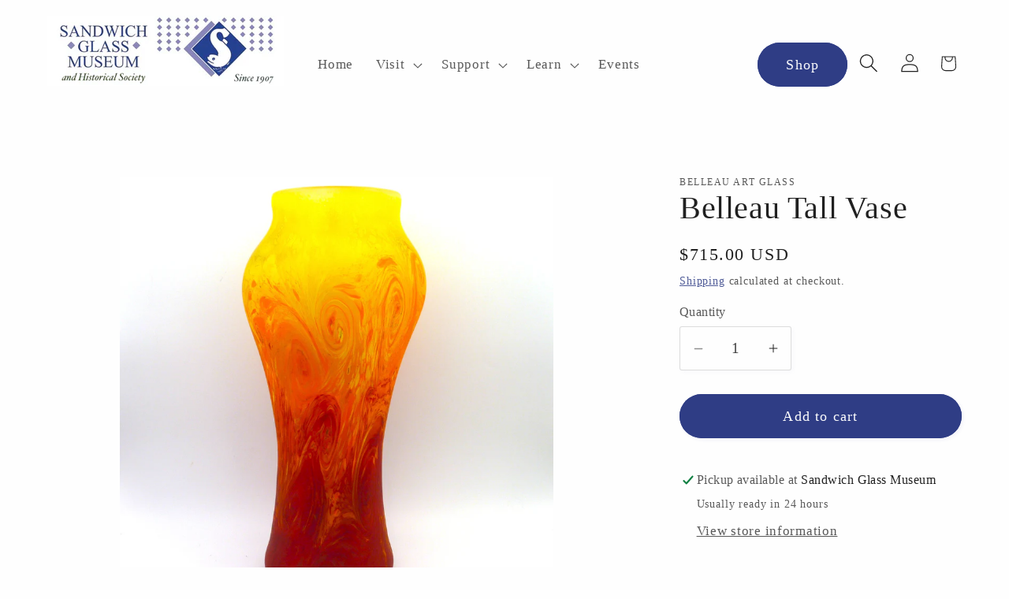

--- FILE ---
content_type: text/html; charset=utf-8
request_url: https://sandwichglassmuseum.org/products/belleau-tall-vase
body_size: 35461
content:
<!doctype html>
<html class="js" lang="en">
  <head>
    <meta charset="utf-8">
    <meta http-equiv="X-UA-Compatible" content="IE=edge">
    <meta name="viewport" content="width=device-width,initial-scale=1">
    <meta name="theme-color" content="">
    <link rel="canonical" href="https://sandwichglassmuseum.org/products/belleau-tall-vase"><link rel="icon" type="image/png" href="//sandwichglassmuseum.org/cdn/shop/files/Wallet_Icon_9d1f8509-53a8-4fda-9e91-10a593cc422b.png?crop=center&height=32&v=1691087767&width=32"><title>
      Belleau Tall Vase
 &ndash; Sandwich Glass Museum</title>

    
      <meta name="description" content="Handcrafted by Chris Belleau in Providence, RI. Measures roughly 16&quot;H x 6.5&quot;W">
    

    

<meta property="og:site_name" content="Sandwich Glass Museum">
<meta property="og:url" content="https://sandwichglassmuseum.org/products/belleau-tall-vase">
<meta property="og:title" content="Belleau Tall Vase">
<meta property="og:type" content="product">
<meta property="og:description" content="Handcrafted by Chris Belleau in Providence, RI. Measures roughly 16&quot;H x 6.5&quot;W"><meta property="og:image" content="http://sandwichglassmuseum.org/cdn/shop/files/P1260027_ffb01cd0-d8d1-4485-a45e-e7be6d027e02.jpg?v=1737140854">
  <meta property="og:image:secure_url" content="https://sandwichglassmuseum.org/cdn/shop/files/P1260027_ffb01cd0-d8d1-4485-a45e-e7be6d027e02.jpg?v=1737140854">
  <meta property="og:image:width" content="2425">
  <meta property="og:image:height" content="2425"><meta property="og:price:amount" content="715.00">
  <meta property="og:price:currency" content="USD"><meta name="twitter:card" content="summary_large_image">
<meta name="twitter:title" content="Belleau Tall Vase">
<meta name="twitter:description" content="Handcrafted by Chris Belleau in Providence, RI. Measures roughly 16&quot;H x 6.5&quot;W">


    <script src="//sandwichglassmuseum.org/cdn/shop/t/7/assets/constants.js?v=132983761750457495441720996848" defer="defer"></script>
    <script src="//sandwichglassmuseum.org/cdn/shop/t/7/assets/pubsub.js?v=158357773527763999511720996849" defer="defer"></script>
    <script src="//sandwichglassmuseum.org/cdn/shop/t/7/assets/global.js?v=88558128918567037191720996848" defer="defer"></script><script src="//sandwichglassmuseum.org/cdn/shop/t/7/assets/animations.js?v=88693664871331136111720996848" defer="defer"></script><script>window.performance && window.performance.mark && window.performance.mark('shopify.content_for_header.start');</script><meta name="google-site-verification" content="auzni6uHeRJI77WDd5lv-Dy7vDgaxCK7SHWv7UfLCYo">
<meta id="shopify-digital-wallet" name="shopify-digital-wallet" content="/79590261023/digital_wallets/dialog">
<meta name="shopify-checkout-api-token" content="58494c7f82c7d879cbc51ca301f62a45">
<link rel="alternate" type="application/json+oembed" href="https://sandwichglassmuseum.org/products/belleau-tall-vase.oembed">
<script async="async" src="/checkouts/internal/preloads.js?locale=en-US"></script>
<script id="apple-pay-shop-capabilities" type="application/json">{"shopId":79590261023,"countryCode":"US","currencyCode":"USD","merchantCapabilities":["supports3DS"],"merchantId":"gid:\/\/shopify\/Shop\/79590261023","merchantName":"Sandwich Glass Museum","requiredBillingContactFields":["postalAddress","email","phone"],"requiredShippingContactFields":["postalAddress","email","phone"],"shippingType":"shipping","supportedNetworks":["visa","masterCard","amex","discover","elo","jcb"],"total":{"type":"pending","label":"Sandwich Glass Museum","amount":"1.00"},"shopifyPaymentsEnabled":true,"supportsSubscriptions":true}</script>
<script id="shopify-features" type="application/json">{"accessToken":"58494c7f82c7d879cbc51ca301f62a45","betas":["rich-media-storefront-analytics"],"domain":"sandwichglassmuseum.org","predictiveSearch":true,"shopId":79590261023,"locale":"en"}</script>
<script>var Shopify = Shopify || {};
Shopify.shop = "42b010-5.myshopify.com";
Shopify.locale = "en";
Shopify.currency = {"active":"USD","rate":"1.0"};
Shopify.country = "US";
Shopify.theme = {"name":"Studio v 15","id":169271197983,"schema_name":"Studio","schema_version":"15.0.0","theme_store_id":1431,"role":"main"};
Shopify.theme.handle = "null";
Shopify.theme.style = {"id":null,"handle":null};
Shopify.cdnHost = "sandwichglassmuseum.org/cdn";
Shopify.routes = Shopify.routes || {};
Shopify.routes.root = "/";</script>
<script type="module">!function(o){(o.Shopify=o.Shopify||{}).modules=!0}(window);</script>
<script>!function(o){function n(){var o=[];function n(){o.push(Array.prototype.slice.apply(arguments))}return n.q=o,n}var t=o.Shopify=o.Shopify||{};t.loadFeatures=n(),t.autoloadFeatures=n()}(window);</script>
<script id="shop-js-analytics" type="application/json">{"pageType":"product"}</script>
<script defer="defer" async type="module" src="//sandwichglassmuseum.org/cdn/shopifycloud/shop-js/modules/v2/client.init-shop-cart-sync_C5BV16lS.en.esm.js"></script>
<script defer="defer" async type="module" src="//sandwichglassmuseum.org/cdn/shopifycloud/shop-js/modules/v2/chunk.common_CygWptCX.esm.js"></script>
<script type="module">
  await import("//sandwichglassmuseum.org/cdn/shopifycloud/shop-js/modules/v2/client.init-shop-cart-sync_C5BV16lS.en.esm.js");
await import("//sandwichglassmuseum.org/cdn/shopifycloud/shop-js/modules/v2/chunk.common_CygWptCX.esm.js");

  window.Shopify.SignInWithShop?.initShopCartSync?.({"fedCMEnabled":true,"windoidEnabled":true});

</script>
<script id="__st">var __st={"a":79590261023,"offset":-18000,"reqid":"ead1543a-327c-4a14-9de1-d9c5235940bb-1768826563","pageurl":"sandwichglassmuseum.org\/products\/belleau-tall-vase","u":"68968690a5b6","p":"product","rtyp":"product","rid":8927317098783};</script>
<script>window.ShopifyPaypalV4VisibilityTracking = true;</script>
<script id="captcha-bootstrap">!function(){'use strict';const t='contact',e='account',n='new_comment',o=[[t,t],['blogs',n],['comments',n],[t,'customer']],c=[[e,'customer_login'],[e,'guest_login'],[e,'recover_customer_password'],[e,'create_customer']],r=t=>t.map((([t,e])=>`form[action*='/${t}']:not([data-nocaptcha='true']) input[name='form_type'][value='${e}']`)).join(','),a=t=>()=>t?[...document.querySelectorAll(t)].map((t=>t.form)):[];function s(){const t=[...o],e=r(t);return a(e)}const i='password',u='form_key',d=['recaptcha-v3-token','g-recaptcha-response','h-captcha-response',i],f=()=>{try{return window.sessionStorage}catch{return}},m='__shopify_v',_=t=>t.elements[u];function p(t,e,n=!1){try{const o=window.sessionStorage,c=JSON.parse(o.getItem(e)),{data:r}=function(t){const{data:e,action:n}=t;return t[m]||n?{data:e,action:n}:{data:t,action:n}}(c);for(const[e,n]of Object.entries(r))t.elements[e]&&(t.elements[e].value=n);n&&o.removeItem(e)}catch(o){console.error('form repopulation failed',{error:o})}}const l='form_type',E='cptcha';function T(t){t.dataset[E]=!0}const w=window,h=w.document,L='Shopify',v='ce_forms',y='captcha';let A=!1;((t,e)=>{const n=(g='f06e6c50-85a8-45c8-87d0-21a2b65856fe',I='https://cdn.shopify.com/shopifycloud/storefront-forms-hcaptcha/ce_storefront_forms_captcha_hcaptcha.v1.5.2.iife.js',D={infoText:'Protected by hCaptcha',privacyText:'Privacy',termsText:'Terms'},(t,e,n)=>{const o=w[L][v],c=o.bindForm;if(c)return c(t,g,e,D).then(n);var r;o.q.push([[t,g,e,D],n]),r=I,A||(h.body.append(Object.assign(h.createElement('script'),{id:'captcha-provider',async:!0,src:r})),A=!0)});var g,I,D;w[L]=w[L]||{},w[L][v]=w[L][v]||{},w[L][v].q=[],w[L][y]=w[L][y]||{},w[L][y].protect=function(t,e){n(t,void 0,e),T(t)},Object.freeze(w[L][y]),function(t,e,n,w,h,L){const[v,y,A,g]=function(t,e,n){const i=e?o:[],u=t?c:[],d=[...i,...u],f=r(d),m=r(i),_=r(d.filter((([t,e])=>n.includes(e))));return[a(f),a(m),a(_),s()]}(w,h,L),I=t=>{const e=t.target;return e instanceof HTMLFormElement?e:e&&e.form},D=t=>v().includes(t);t.addEventListener('submit',(t=>{const e=I(t);if(!e)return;const n=D(e)&&!e.dataset.hcaptchaBound&&!e.dataset.recaptchaBound,o=_(e),c=g().includes(e)&&(!o||!o.value);(n||c)&&t.preventDefault(),c&&!n&&(function(t){try{if(!f())return;!function(t){const e=f();if(!e)return;const n=_(t);if(!n)return;const o=n.value;o&&e.removeItem(o)}(t);const e=Array.from(Array(32),(()=>Math.random().toString(36)[2])).join('');!function(t,e){_(t)||t.append(Object.assign(document.createElement('input'),{type:'hidden',name:u})),t.elements[u].value=e}(t,e),function(t,e){const n=f();if(!n)return;const o=[...t.querySelectorAll(`input[type='${i}']`)].map((({name:t})=>t)),c=[...d,...o],r={};for(const[a,s]of new FormData(t).entries())c.includes(a)||(r[a]=s);n.setItem(e,JSON.stringify({[m]:1,action:t.action,data:r}))}(t,e)}catch(e){console.error('failed to persist form',e)}}(e),e.submit())}));const S=(t,e)=>{t&&!t.dataset[E]&&(n(t,e.some((e=>e===t))),T(t))};for(const o of['focusin','change'])t.addEventListener(o,(t=>{const e=I(t);D(e)&&S(e,y())}));const B=e.get('form_key'),M=e.get(l),P=B&&M;t.addEventListener('DOMContentLoaded',(()=>{const t=y();if(P)for(const e of t)e.elements[l].value===M&&p(e,B);[...new Set([...A(),...v().filter((t=>'true'===t.dataset.shopifyCaptcha))])].forEach((e=>S(e,t)))}))}(h,new URLSearchParams(w.location.search),n,t,e,['guest_login'])})(!0,!0)}();</script>
<script integrity="sha256-4kQ18oKyAcykRKYeNunJcIwy7WH5gtpwJnB7kiuLZ1E=" data-source-attribution="shopify.loadfeatures" defer="defer" src="//sandwichglassmuseum.org/cdn/shopifycloud/storefront/assets/storefront/load_feature-a0a9edcb.js" crossorigin="anonymous"></script>
<script data-source-attribution="shopify.dynamic_checkout.dynamic.init">var Shopify=Shopify||{};Shopify.PaymentButton=Shopify.PaymentButton||{isStorefrontPortableWallets:!0,init:function(){window.Shopify.PaymentButton.init=function(){};var t=document.createElement("script");t.src="https://sandwichglassmuseum.org/cdn/shopifycloud/portable-wallets/latest/portable-wallets.en.js",t.type="module",document.head.appendChild(t)}};
</script>
<script data-source-attribution="shopify.dynamic_checkout.buyer_consent">
  function portableWalletsHideBuyerConsent(e){var t=document.getElementById("shopify-buyer-consent"),n=document.getElementById("shopify-subscription-policy-button");t&&n&&(t.classList.add("hidden"),t.setAttribute("aria-hidden","true"),n.removeEventListener("click",e))}function portableWalletsShowBuyerConsent(e){var t=document.getElementById("shopify-buyer-consent"),n=document.getElementById("shopify-subscription-policy-button");t&&n&&(t.classList.remove("hidden"),t.removeAttribute("aria-hidden"),n.addEventListener("click",e))}window.Shopify?.PaymentButton&&(window.Shopify.PaymentButton.hideBuyerConsent=portableWalletsHideBuyerConsent,window.Shopify.PaymentButton.showBuyerConsent=portableWalletsShowBuyerConsent);
</script>
<script data-source-attribution="shopify.dynamic_checkout.cart.bootstrap">document.addEventListener("DOMContentLoaded",(function(){function t(){return document.querySelector("shopify-accelerated-checkout-cart, shopify-accelerated-checkout")}if(t())Shopify.PaymentButton.init();else{new MutationObserver((function(e,n){t()&&(Shopify.PaymentButton.init(),n.disconnect())})).observe(document.body,{childList:!0,subtree:!0})}}));
</script>
<link id="shopify-accelerated-checkout-styles" rel="stylesheet" media="screen" href="https://sandwichglassmuseum.org/cdn/shopifycloud/portable-wallets/latest/accelerated-checkout-backwards-compat.css" crossorigin="anonymous">
<style id="shopify-accelerated-checkout-cart">
        #shopify-buyer-consent {
  margin-top: 1em;
  display: inline-block;
  width: 100%;
}

#shopify-buyer-consent.hidden {
  display: none;
}

#shopify-subscription-policy-button {
  background: none;
  border: none;
  padding: 0;
  text-decoration: underline;
  font-size: inherit;
  cursor: pointer;
}

#shopify-subscription-policy-button::before {
  box-shadow: none;
}

      </style>
<script id="sections-script" data-sections="header" defer="defer" src="//sandwichglassmuseum.org/cdn/shop/t/7/compiled_assets/scripts.js?v=2707"></script>
<script>window.performance && window.performance.mark && window.performance.mark('shopify.content_for_header.end');</script>


    <style data-shopify>
      
      
      
      
      

      
        :root,
        .color-background-1 {
          --color-background: 254,254,254;
        
          --gradient-background: #fefefe;
        

        

        --color-foreground: 32,32,32;
        --color-background-contrast: 190,190,190;
        --color-shadow: 141,137,195;
        --color-button: 47,61,133;
        --color-button-text: 254,254,254;
        --color-secondary-button: 254,254,254;
        --color-secondary-button-text: 47,61,133;
        --color-link: 47,61,133;
        --color-badge-foreground: 32,32,32;
        --color-badge-background: 254,254,254;
        --color-badge-border: 32,32,32;
        --payment-terms-background-color: rgb(254 254 254);
      }
      
        
        .color-background-2 {
          --color-background: 252,252,252;
        
          --gradient-background: #fcfcfc;
        

        

        --color-foreground: 16,57,72;
        --color-background-contrast: 188,188,188;
        --color-shadow: 16,57,72;
        --color-button: 16,57,72;
        --color-button-text: 235,236,237;
        --color-secondary-button: 252,252,252;
        --color-secondary-button-text: 16,57,72;
        --color-link: 16,57,72;
        --color-badge-foreground: 16,57,72;
        --color-badge-background: 252,252,252;
        --color-badge-border: 16,57,72;
        --payment-terms-background-color: rgb(252 252 252);
      }
      
        
        .color-inverse {
          --color-background: 47,61,133;
        
          --gradient-background: #2f3d85;
        

        

        --color-foreground: 252,252,252;
        --color-background-contrast: 14,18,39;
        --color-shadow: 141,137,195;
        --color-button: 252,252,252;
        --color-button-text: 47,61,133;
        --color-secondary-button: 47,61,133;
        --color-secondary-button-text: 252,252,252;
        --color-link: 252,252,252;
        --color-badge-foreground: 252,252,252;
        --color-badge-background: 47,61,133;
        --color-badge-border: 252,252,252;
        --payment-terms-background-color: rgb(47 61 133);
      }
      
        
        .color-accent-1 {
          --color-background: 188,86,49;
        
          --gradient-background: #bc5631;
        

        

        --color-foreground: 252,252,252;
        --color-background-contrast: 87,40,23;
        --color-shadow: 16,57,72;
        --color-button: 252,252,252;
        --color-button-text: 188,86,49;
        --color-secondary-button: 188,86,49;
        --color-secondary-button-text: 252,252,252;
        --color-link: 252,252,252;
        --color-badge-foreground: 252,252,252;
        --color-badge-background: 188,86,49;
        --color-badge-border: 252,252,252;
        --payment-terms-background-color: rgb(188 86 49);
      }
      
        
        .color-accent-2 {
          --color-background: 34,24,108;
        
          --gradient-background: #22186c;
        

        

        --color-foreground: 252,252,252;
        --color-background-contrast: 41,29,129;
        --color-shadow: 16,57,72;
        --color-button: 252,252,252;
        --color-button-text: 24,86,108;
        --color-secondary-button: 34,24,108;
        --color-secondary-button-text: 252,252,252;
        --color-link: 252,252,252;
        --color-badge-foreground: 252,252,252;
        --color-badge-background: 34,24,108;
        --color-badge-border: 252,252,252;
        --payment-terms-background-color: rgb(34 24 108);
      }
      

      body, .color-background-1, .color-background-2, .color-inverse, .color-accent-1, .color-accent-2 {
        color: rgba(var(--color-foreground), 0.75);
        background-color: rgb(var(--color-background));
      }

      :root {
        --font-body-family: "New York", Iowan Old Style, Apple Garamond, Baskerville, Times New Roman, Droid Serif, Times, Source Serif Pro, serif, Apple Color Emoji, Segoe UI Emoji, Segoe UI Symbol;
        --font-body-style: normal;
        --font-body-weight: 400;
        --font-body-weight-bold: 700;

        --font-heading-family: "New York", Iowan Old Style, Apple Garamond, Baskerville, Times New Roman, Droid Serif, Times, Source Serif Pro, serif, Apple Color Emoji, Segoe UI Emoji, Segoe UI Symbol;
        --font-heading-style: normal;
        --font-heading-weight: 400;

        --font-body-scale: 1.2;
        --font-heading-scale: 0.8333333333333334;

        --media-padding: px;
        --media-border-opacity: 0.1;
        --media-border-width: 0px;
        --media-radius: 0px;
        --media-shadow-opacity: 0.0;
        --media-shadow-horizontal-offset: 0px;
        --media-shadow-vertical-offset: 4px;
        --media-shadow-blur-radius: 5px;
        --media-shadow-visible: 0;

        --page-width: 120rem;
        --page-width-margin: 0rem;

        --product-card-image-padding: 0.0rem;
        --product-card-corner-radius: 0.0rem;
        --product-card-text-alignment: center;
        --product-card-border-width: 0.0rem;
        --product-card-border-opacity: 0.1;
        --product-card-shadow-opacity: 0.0;
        --product-card-shadow-visible: 0;
        --product-card-shadow-horizontal-offset: 0.0rem;
        --product-card-shadow-vertical-offset: 0.4rem;
        --product-card-shadow-blur-radius: 0.5rem;

        --collection-card-image-padding: 0.0rem;
        --collection-card-corner-radius: 0.0rem;
        --collection-card-text-alignment: center;
        --collection-card-border-width: 0.0rem;
        --collection-card-border-opacity: 0.1;
        --collection-card-shadow-opacity: 0.0;
        --collection-card-shadow-visible: 0;
        --collection-card-shadow-horizontal-offset: 0.0rem;
        --collection-card-shadow-vertical-offset: 0.4rem;
        --collection-card-shadow-blur-radius: 0.5rem;

        --blog-card-image-padding: 0.0rem;
        --blog-card-corner-radius: 0.0rem;
        --blog-card-text-alignment: center;
        --blog-card-border-width: 0.0rem;
        --blog-card-border-opacity: 0.1;
        --blog-card-shadow-opacity: 0.0;
        --blog-card-shadow-visible: 0;
        --blog-card-shadow-horizontal-offset: 0.0rem;
        --blog-card-shadow-vertical-offset: 0.4rem;
        --blog-card-shadow-blur-radius: 0.5rem;

        --badge-corner-radius: 4.0rem;

        --popup-border-width: 0px;
        --popup-border-opacity: 0.1;
        --popup-corner-radius: 0px;
        --popup-shadow-opacity: 0.1;
        --popup-shadow-horizontal-offset: 6px;
        --popup-shadow-vertical-offset: 6px;
        --popup-shadow-blur-radius: 25px;

        --drawer-border-width: 1px;
        --drawer-border-opacity: 0.1;
        --drawer-shadow-opacity: 0.0;
        --drawer-shadow-horizontal-offset: 0px;
        --drawer-shadow-vertical-offset: 4px;
        --drawer-shadow-blur-radius: 5px;

        --spacing-sections-desktop: 0px;
        --spacing-sections-mobile: 0px;

        --grid-desktop-vertical-spacing: 40px;
        --grid-desktop-horizontal-spacing: 40px;
        --grid-mobile-vertical-spacing: 20px;
        --grid-mobile-horizontal-spacing: 20px;

        --text-boxes-border-opacity: 0.1;
        --text-boxes-border-width: 0px;
        --text-boxes-radius: 0px;
        --text-boxes-shadow-opacity: 0.0;
        --text-boxes-shadow-visible: 0;
        --text-boxes-shadow-horizontal-offset: 0px;
        --text-boxes-shadow-vertical-offset: 4px;
        --text-boxes-shadow-blur-radius: 5px;

        --buttons-radius: 40px;
        --buttons-radius-outset: 41px;
        --buttons-border-width: 1px;
        --buttons-border-opacity: 1.0;
        --buttons-shadow-opacity: 0.1;
        --buttons-shadow-visible: 1;
        --buttons-shadow-horizontal-offset: 2px;
        --buttons-shadow-vertical-offset: 2px;
        --buttons-shadow-blur-radius: 5px;
        --buttons-border-offset: 0.3px;

        --inputs-radius: 2px;
        --inputs-border-width: 1px;
        --inputs-border-opacity: 0.15;
        --inputs-shadow-opacity: 0.05;
        --inputs-shadow-horizontal-offset: 2px;
        --inputs-margin-offset: 2px;
        --inputs-shadow-vertical-offset: 2px;
        --inputs-shadow-blur-radius: 5px;
        --inputs-radius-outset: 3px;

        --variant-pills-radius: 40px;
        --variant-pills-border-width: 1px;
        --variant-pills-border-opacity: 0.55;
        --variant-pills-shadow-opacity: 0.0;
        --variant-pills-shadow-horizontal-offset: 0px;
        --variant-pills-shadow-vertical-offset: 4px;
        --variant-pills-shadow-blur-radius: 5px;
      }

      *,
      *::before,
      *::after {
        box-sizing: inherit;
      }

      html {
        box-sizing: border-box;
        font-size: calc(var(--font-body-scale) * 62.5%);
        height: 100%;
      }

      body {
        display: grid;
        grid-template-rows: auto auto 1fr auto;
        grid-template-columns: 100%;
        min-height: 100%;
        margin: 0;
        font-size: 1.5rem;
        letter-spacing: 0.06rem;
        line-height: calc(1 + 0.8 / var(--font-body-scale));
        font-family: var(--font-body-family);
        font-style: var(--font-body-style);
        font-weight: var(--font-body-weight);
      }

      @media screen and (min-width: 750px) {
        body {
          font-size: 1.6rem;
        }
      }
    </style>

    <link href="//sandwichglassmuseum.org/cdn/shop/t/7/assets/base.css?v=144968985024194912401720996849" rel="stylesheet" type="text/css" media="all" />
<link
        rel="stylesheet"
        href="//sandwichglassmuseum.org/cdn/shop/t/7/assets/component-predictive-search.css?v=118923337488134913561720996848"
        media="print"
        onload="this.media='all'"
      ><script>
      if (Shopify.designMode) {
        document.documentElement.classList.add('shopify-design-mode');
      }
    </script>
  <script type="text/javascript">
  window.Pop = window.Pop || {};
  window.Pop.common = window.Pop.common || {};
  window.Pop.common.shop = {
    permanent_domain: '42b010-5.myshopify.com',
    currency: "USD",
    money_format: "${{amount}}",
    id: 79590261023
  };
  

  window.Pop.common.template = 'product';
  window.Pop.common.cart = {};
  window.Pop.common.vapid_public_key = "BJuXCmrtTK335SuczdNVYrGVtP_WXn4jImChm49st7K7z7e8gxSZUKk4DhUpk8j2Xpiw5G4-ylNbMKLlKkUEU98=";
  window.Pop.global_config = {"asset_urls":{"loy":{},"rev":{},"pu":{"init_js":null},"widgets":{"init_js":"https:\/\/cdn.shopify.com\/s\/files\/1\/0194\/1736\/6592\/t\/1\/assets\/ba_widget_init.js?v=1720100542","modal_js":"https:\/\/cdn.shopify.com\/s\/files\/1\/0194\/1736\/6592\/t\/1\/assets\/ba_widget_modal.js?v=1720100544","modal_css":"https:\/\/cdn.shopify.com\/s\/files\/1\/0194\/1736\/6592\/t\/1\/assets\/ba_widget_modal.css?v=1654723622"},"forms":{},"global":{"helper_js":"https:\/\/cdn.shopify.com\/s\/files\/1\/0194\/1736\/6592\/t\/1\/assets\/ba_pop_tracking.js?v=1704919189"}},"proxy_paths":{"pop":"\/apps\/ba-pop","app_metrics":"\/apps\/ba-pop\/app_metrics","push_subscription":"\/apps\/ba-pop\/push"},"aat":["pop"],"pv":false,"sts":false,"bam":false,"batc":false,"base_money_format":"${{amount}}","loy_js_api_enabled":false,"shop":{"id":79590261023,"name":"Sandwich Glass Museum","domain":"sandwichglassmuseum.org"}};
  window.Pop.widgets_config = {"id":188823,"active":false,"frequency_limit_amount":2,"frequency_limit_time_unit":"days","background_image":{"position":"none"},"initial_state":{"body":"Sign up and unlock your instant discount","title":"Get 10% off your order","cta_text":"Claim Discount","show_email":true,"action_text":"Saving...","footer_text":"You are signing up to receive communication via email and can unsubscribe at any time.","dismiss_text":"No thanks","email_placeholder":"Email Address","phone_placeholder":"Phone Number","show_phone_number":false},"success_state":{"body":"Thanks for subscribing. Copy your discount code and apply to your next order.","title":"Discount Unlocked 🎉","cta_text":"Continue shopping","cta_action":"dismiss"},"closed_state":{"action":"close_widget","font_size":"20","action_text":"GET 10% OFF","display_offset":"300","display_position":"left"},"error_state":{"submit_error":"Sorry, please try again later","invalid_email":"Please enter valid email address!","error_subscribing":"Error subscribing, try again later","already_registered":"You have already registered","invalid_phone_number":"Please enter valid phone number!"},"trigger":{"delay":0},"colors":{"link_color":"#4FC3F7","sticky_bar_bg":"#C62828","cta_font_color":"#fff","body_font_color":"#000","sticky_bar_text":"#fff","background_color":"#fff","error_background":"#ffdede","error_text_color":"#ff2626","title_font_color":"#000","footer_font_color":"#bbb","dismiss_font_color":"#bbb","cta_background_color":"#000","sticky_coupon_bar_bg":"#286ef8","sticky_coupon_bar_text":"#fff"},"sticky_coupon_bar":{},"display_style":{"font":"Arial","size":"regular","align":"center"},"dismissable":true,"has_background":false,"opt_in_channels":["email"],"rules":[],"widget_css":".powered_by_rivo{\n  display: block;\n}\n.ba_widget_main_design {\n  background: #fff;\n}\n.ba_widget_content{text-align: center}\n.ba_widget_parent{\n  font-family: Arial;\n}\n.ba_widget_parent.background{\n}\n.ba_widget_left_content{\n}\n.ba_widget_right_content{\n}\n#ba_widget_cta_button:disabled{\n  background: #000cc;\n}\n#ba_widget_cta_button{\n  background: #000;\n  color: #fff;\n}\n#ba_widget_cta_button:after {\n  background: #000e0;\n}\n.ba_initial_state_title, .ba_success_state_title{\n  color: #000;\n}\n.ba_initial_state_body, .ba_success_state_body{\n  color: #000;\n}\n.ba_initial_state_dismiss_text{\n  color: #bbb;\n}\n.ba_initial_state_footer_text, .ba_initial_state_sms_agreement{\n  color: #bbb;\n}\n.ba_widget_error{\n  color: #ff2626;\n  background: #ffdede;\n}\n.ba_link_color{\n  color: #4FC3F7;\n}\n","custom_css":null,"logo":null};
</script>


<script type="text/javascript">
  

  (function() {
    //Global snippet for Email Popups
    //this is updated automatically - do not edit manually.
    document.addEventListener('DOMContentLoaded', function() {
      function loadScript(src, defer, done) {
        var js = document.createElement('script');
        js.src = src;
        js.defer = defer;
        js.onload = function(){done();};
        js.onerror = function(){
          done(new Error('Failed to load script ' + src));
        };
        document.head.appendChild(js);
      }

      function browserSupportsAllFeatures() {
        return window.Promise && window.fetch && window.Symbol;
      }

      if (browserSupportsAllFeatures()) {
        main();
      } else {
        loadScript('https://cdnjs.cloudflare.com/polyfill/v3/polyfill.min.js?features=Promise,fetch', true, main);
      }

      function loadAppScripts(){
        const popAppEmbedEnabled = document.getElementById("pop-app-embed-init");

        if (window.Pop.global_config.aat.includes("pop") && !popAppEmbedEnabled){
          loadScript(window.Pop.global_config.asset_urls.widgets.init_js, true, function(){});
        }
      }

      function main(err) {
        loadScript(window.Pop.global_config.asset_urls.global.helper_js, false, loadAppScripts);
      }
    });
  })();
</script>

<script src="https://cdn.shopify.com/extensions/cfc76123-b24f-4e9a-a1dc-585518796af7/forms-2294/assets/shopify-forms-loader.js" type="text/javascript" defer="defer"></script>
<script src="https://cdn.shopify.com/extensions/019a6fb9-409e-7567-ab12-207358ab3d32/magical-custom-fields-app-40/assets/magical-custom-fields.js" type="text/javascript" defer="defer"></script>
<link href="https://cdn.shopify.com/extensions/019a6fb9-409e-7567-ab12-207358ab3d32/magical-custom-fields-app-40/assets/magical-custom-fields.css" rel="stylesheet" type="text/css" media="all">
<link href="https://cdn.shopify.com/extensions/019aa301-88d2-72f9-8593-1bde5544dbb0/propel-appointments-12/assets/pa-styles.css" rel="stylesheet" type="text/css" media="all">
<link href="https://cdn.shopify.com/extensions/019bc968-5a41-7dc3-9fd1-27796a71ed66/discount-mixer-1079/assets/styles-discount-view.min.CFx5iYFW.css" rel="stylesheet" type="text/css" media="all">
<link href="https://monorail-edge.shopifysvc.com" rel="dns-prefetch">
<script>(function(){if ("sendBeacon" in navigator && "performance" in window) {try {var session_token_from_headers = performance.getEntriesByType('navigation')[0].serverTiming.find(x => x.name == '_s').description;} catch {var session_token_from_headers = undefined;}var session_cookie_matches = document.cookie.match(/_shopify_s=([^;]*)/);var session_token_from_cookie = session_cookie_matches && session_cookie_matches.length === 2 ? session_cookie_matches[1] : "";var session_token = session_token_from_headers || session_token_from_cookie || "";function handle_abandonment_event(e) {var entries = performance.getEntries().filter(function(entry) {return /monorail-edge.shopifysvc.com/.test(entry.name);});if (!window.abandonment_tracked && entries.length === 0) {window.abandonment_tracked = true;var currentMs = Date.now();var navigation_start = performance.timing.navigationStart;var payload = {shop_id: 79590261023,url: window.location.href,navigation_start,duration: currentMs - navigation_start,session_token,page_type: "product"};window.navigator.sendBeacon("https://monorail-edge.shopifysvc.com/v1/produce", JSON.stringify({schema_id: "online_store_buyer_site_abandonment/1.1",payload: payload,metadata: {event_created_at_ms: currentMs,event_sent_at_ms: currentMs}}));}}window.addEventListener('pagehide', handle_abandonment_event);}}());</script>
<script id="web-pixels-manager-setup">(function e(e,d,r,n,o){if(void 0===o&&(o={}),!Boolean(null===(a=null===(i=window.Shopify)||void 0===i?void 0:i.analytics)||void 0===a?void 0:a.replayQueue)){var i,a;window.Shopify=window.Shopify||{};var t=window.Shopify;t.analytics=t.analytics||{};var s=t.analytics;s.replayQueue=[],s.publish=function(e,d,r){return s.replayQueue.push([e,d,r]),!0};try{self.performance.mark("wpm:start")}catch(e){}var l=function(){var e={modern:/Edge?\/(1{2}[4-9]|1[2-9]\d|[2-9]\d{2}|\d{4,})\.\d+(\.\d+|)|Firefox\/(1{2}[4-9]|1[2-9]\d|[2-9]\d{2}|\d{4,})\.\d+(\.\d+|)|Chrom(ium|e)\/(9{2}|\d{3,})\.\d+(\.\d+|)|(Maci|X1{2}).+ Version\/(15\.\d+|(1[6-9]|[2-9]\d|\d{3,})\.\d+)([,.]\d+|)( \(\w+\)|)( Mobile\/\w+|) Safari\/|Chrome.+OPR\/(9{2}|\d{3,})\.\d+\.\d+|(CPU[ +]OS|iPhone[ +]OS|CPU[ +]iPhone|CPU IPhone OS|CPU iPad OS)[ +]+(15[._]\d+|(1[6-9]|[2-9]\d|\d{3,})[._]\d+)([._]\d+|)|Android:?[ /-](13[3-9]|1[4-9]\d|[2-9]\d{2}|\d{4,})(\.\d+|)(\.\d+|)|Android.+Firefox\/(13[5-9]|1[4-9]\d|[2-9]\d{2}|\d{4,})\.\d+(\.\d+|)|Android.+Chrom(ium|e)\/(13[3-9]|1[4-9]\d|[2-9]\d{2}|\d{4,})\.\d+(\.\d+|)|SamsungBrowser\/([2-9]\d|\d{3,})\.\d+/,legacy:/Edge?\/(1[6-9]|[2-9]\d|\d{3,})\.\d+(\.\d+|)|Firefox\/(5[4-9]|[6-9]\d|\d{3,})\.\d+(\.\d+|)|Chrom(ium|e)\/(5[1-9]|[6-9]\d|\d{3,})\.\d+(\.\d+|)([\d.]+$|.*Safari\/(?![\d.]+ Edge\/[\d.]+$))|(Maci|X1{2}).+ Version\/(10\.\d+|(1[1-9]|[2-9]\d|\d{3,})\.\d+)([,.]\d+|)( \(\w+\)|)( Mobile\/\w+|) Safari\/|Chrome.+OPR\/(3[89]|[4-9]\d|\d{3,})\.\d+\.\d+|(CPU[ +]OS|iPhone[ +]OS|CPU[ +]iPhone|CPU IPhone OS|CPU iPad OS)[ +]+(10[._]\d+|(1[1-9]|[2-9]\d|\d{3,})[._]\d+)([._]\d+|)|Android:?[ /-](13[3-9]|1[4-9]\d|[2-9]\d{2}|\d{4,})(\.\d+|)(\.\d+|)|Mobile Safari.+OPR\/([89]\d|\d{3,})\.\d+\.\d+|Android.+Firefox\/(13[5-9]|1[4-9]\d|[2-9]\d{2}|\d{4,})\.\d+(\.\d+|)|Android.+Chrom(ium|e)\/(13[3-9]|1[4-9]\d|[2-9]\d{2}|\d{4,})\.\d+(\.\d+|)|Android.+(UC? ?Browser|UCWEB|U3)[ /]?(15\.([5-9]|\d{2,})|(1[6-9]|[2-9]\d|\d{3,})\.\d+)\.\d+|SamsungBrowser\/(5\.\d+|([6-9]|\d{2,})\.\d+)|Android.+MQ{2}Browser\/(14(\.(9|\d{2,})|)|(1[5-9]|[2-9]\d|\d{3,})(\.\d+|))(\.\d+|)|K[Aa][Ii]OS\/(3\.\d+|([4-9]|\d{2,})\.\d+)(\.\d+|)/},d=e.modern,r=e.legacy,n=navigator.userAgent;return n.match(d)?"modern":n.match(r)?"legacy":"unknown"}(),u="modern"===l?"modern":"legacy",c=(null!=n?n:{modern:"",legacy:""})[u],f=function(e){return[e.baseUrl,"/wpm","/b",e.hashVersion,"modern"===e.buildTarget?"m":"l",".js"].join("")}({baseUrl:d,hashVersion:r,buildTarget:u}),m=function(e){var d=e.version,r=e.bundleTarget,n=e.surface,o=e.pageUrl,i=e.monorailEndpoint;return{emit:function(e){var a=e.status,t=e.errorMsg,s=(new Date).getTime(),l=JSON.stringify({metadata:{event_sent_at_ms:s},events:[{schema_id:"web_pixels_manager_load/3.1",payload:{version:d,bundle_target:r,page_url:o,status:a,surface:n,error_msg:t},metadata:{event_created_at_ms:s}}]});if(!i)return console&&console.warn&&console.warn("[Web Pixels Manager] No Monorail endpoint provided, skipping logging."),!1;try{return self.navigator.sendBeacon.bind(self.navigator)(i,l)}catch(e){}var u=new XMLHttpRequest;try{return u.open("POST",i,!0),u.setRequestHeader("Content-Type","text/plain"),u.send(l),!0}catch(e){return console&&console.warn&&console.warn("[Web Pixels Manager] Got an unhandled error while logging to Monorail."),!1}}}}({version:r,bundleTarget:l,surface:e.surface,pageUrl:self.location.href,monorailEndpoint:e.monorailEndpoint});try{o.browserTarget=l,function(e){var d=e.src,r=e.async,n=void 0===r||r,o=e.onload,i=e.onerror,a=e.sri,t=e.scriptDataAttributes,s=void 0===t?{}:t,l=document.createElement("script"),u=document.querySelector("head"),c=document.querySelector("body");if(l.async=n,l.src=d,a&&(l.integrity=a,l.crossOrigin="anonymous"),s)for(var f in s)if(Object.prototype.hasOwnProperty.call(s,f))try{l.dataset[f]=s[f]}catch(e){}if(o&&l.addEventListener("load",o),i&&l.addEventListener("error",i),u)u.appendChild(l);else{if(!c)throw new Error("Did not find a head or body element to append the script");c.appendChild(l)}}({src:f,async:!0,onload:function(){if(!function(){var e,d;return Boolean(null===(d=null===(e=window.Shopify)||void 0===e?void 0:e.analytics)||void 0===d?void 0:d.initialized)}()){var d=window.webPixelsManager.init(e)||void 0;if(d){var r=window.Shopify.analytics;r.replayQueue.forEach((function(e){var r=e[0],n=e[1],o=e[2];d.publishCustomEvent(r,n,o)})),r.replayQueue=[],r.publish=d.publishCustomEvent,r.visitor=d.visitor,r.initialized=!0}}},onerror:function(){return m.emit({status:"failed",errorMsg:"".concat(f," has failed to load")})},sri:function(e){var d=/^sha384-[A-Za-z0-9+/=]+$/;return"string"==typeof e&&d.test(e)}(c)?c:"",scriptDataAttributes:o}),m.emit({status:"loading"})}catch(e){m.emit({status:"failed",errorMsg:(null==e?void 0:e.message)||"Unknown error"})}}})({shopId: 79590261023,storefrontBaseUrl: "https://sandwichglassmuseum.org",extensionsBaseUrl: "https://extensions.shopifycdn.com/cdn/shopifycloud/web-pixels-manager",monorailEndpoint: "https://monorail-edge.shopifysvc.com/unstable/produce_batch",surface: "storefront-renderer",enabledBetaFlags: ["2dca8a86"],webPixelsConfigList: [{"id":"782237983","configuration":"{\"config\":\"{\\\"pixel_id\\\":\\\"G-V4RBBZX2P4\\\",\\\"target_country\\\":\\\"US\\\",\\\"gtag_events\\\":[{\\\"type\\\":\\\"begin_checkout\\\",\\\"action_label\\\":\\\"G-V4RBBZX2P4\\\"},{\\\"type\\\":\\\"search\\\",\\\"action_label\\\":\\\"G-V4RBBZX2P4\\\"},{\\\"type\\\":\\\"view_item\\\",\\\"action_label\\\":[\\\"G-V4RBBZX2P4\\\",\\\"MC-0ZKX5WH14R\\\"]},{\\\"type\\\":\\\"purchase\\\",\\\"action_label\\\":[\\\"G-V4RBBZX2P4\\\",\\\"MC-0ZKX5WH14R\\\"]},{\\\"type\\\":\\\"page_view\\\",\\\"action_label\\\":[\\\"G-V4RBBZX2P4\\\",\\\"MC-0ZKX5WH14R\\\"]},{\\\"type\\\":\\\"add_payment_info\\\",\\\"action_label\\\":\\\"G-V4RBBZX2P4\\\"},{\\\"type\\\":\\\"add_to_cart\\\",\\\"action_label\\\":\\\"G-V4RBBZX2P4\\\"}],\\\"enable_monitoring_mode\\\":false}\"}","eventPayloadVersion":"v1","runtimeContext":"OPEN","scriptVersion":"b2a88bafab3e21179ed38636efcd8a93","type":"APP","apiClientId":1780363,"privacyPurposes":[],"dataSharingAdjustments":{"protectedCustomerApprovalScopes":["read_customer_address","read_customer_email","read_customer_name","read_customer_personal_data","read_customer_phone"]}},{"id":"shopify-app-pixel","configuration":"{}","eventPayloadVersion":"v1","runtimeContext":"STRICT","scriptVersion":"0450","apiClientId":"shopify-pixel","type":"APP","privacyPurposes":["ANALYTICS","MARKETING"]},{"id":"shopify-custom-pixel","eventPayloadVersion":"v1","runtimeContext":"LAX","scriptVersion":"0450","apiClientId":"shopify-pixel","type":"CUSTOM","privacyPurposes":["ANALYTICS","MARKETING"]}],isMerchantRequest: false,initData: {"shop":{"name":"Sandwich Glass Museum","paymentSettings":{"currencyCode":"USD"},"myshopifyDomain":"42b010-5.myshopify.com","countryCode":"US","storefrontUrl":"https:\/\/sandwichglassmuseum.org"},"customer":null,"cart":null,"checkout":null,"productVariants":[{"price":{"amount":715.0,"currencyCode":"USD"},"product":{"title":"Belleau Tall Vase","vendor":"Belleau Art Glass","id":"8927317098783","untranslatedTitle":"Belleau Tall Vase","url":"\/products\/belleau-tall-vase","type":"Glass"},"id":"47647168168223","image":{"src":"\/\/sandwichglassmuseum.org\/cdn\/shop\/files\/P1260027_ffb01cd0-d8d1-4485-a45e-e7be6d027e02.jpg?v=1737140854"},"sku":null,"title":"Default Title","untranslatedTitle":"Default Title"}],"purchasingCompany":null},},"https://sandwichglassmuseum.org/cdn","fcfee988w5aeb613cpc8e4bc33m6693e112",{"modern":"","legacy":""},{"shopId":"79590261023","storefrontBaseUrl":"https:\/\/sandwichglassmuseum.org","extensionBaseUrl":"https:\/\/extensions.shopifycdn.com\/cdn\/shopifycloud\/web-pixels-manager","surface":"storefront-renderer","enabledBetaFlags":"[\"2dca8a86\"]","isMerchantRequest":"false","hashVersion":"fcfee988w5aeb613cpc8e4bc33m6693e112","publish":"custom","events":"[[\"page_viewed\",{}],[\"product_viewed\",{\"productVariant\":{\"price\":{\"amount\":715.0,\"currencyCode\":\"USD\"},\"product\":{\"title\":\"Belleau Tall Vase\",\"vendor\":\"Belleau Art Glass\",\"id\":\"8927317098783\",\"untranslatedTitle\":\"Belleau Tall Vase\",\"url\":\"\/products\/belleau-tall-vase\",\"type\":\"Glass\"},\"id\":\"47647168168223\",\"image\":{\"src\":\"\/\/sandwichglassmuseum.org\/cdn\/shop\/files\/P1260027_ffb01cd0-d8d1-4485-a45e-e7be6d027e02.jpg?v=1737140854\"},\"sku\":null,\"title\":\"Default Title\",\"untranslatedTitle\":\"Default Title\"}}]]"});</script><script>
  window.ShopifyAnalytics = window.ShopifyAnalytics || {};
  window.ShopifyAnalytics.meta = window.ShopifyAnalytics.meta || {};
  window.ShopifyAnalytics.meta.currency = 'USD';
  var meta = {"product":{"id":8927317098783,"gid":"gid:\/\/shopify\/Product\/8927317098783","vendor":"Belleau Art Glass","type":"Glass","handle":"belleau-tall-vase","variants":[{"id":47647168168223,"price":71500,"name":"Belleau Tall Vase","public_title":null,"sku":null}],"remote":false},"page":{"pageType":"product","resourceType":"product","resourceId":8927317098783,"requestId":"ead1543a-327c-4a14-9de1-d9c5235940bb-1768826563"}};
  for (var attr in meta) {
    window.ShopifyAnalytics.meta[attr] = meta[attr];
  }
</script>
<script class="analytics">
  (function () {
    var customDocumentWrite = function(content) {
      var jquery = null;

      if (window.jQuery) {
        jquery = window.jQuery;
      } else if (window.Checkout && window.Checkout.$) {
        jquery = window.Checkout.$;
      }

      if (jquery) {
        jquery('body').append(content);
      }
    };

    var hasLoggedConversion = function(token) {
      if (token) {
        return document.cookie.indexOf('loggedConversion=' + token) !== -1;
      }
      return false;
    }

    var setCookieIfConversion = function(token) {
      if (token) {
        var twoMonthsFromNow = new Date(Date.now());
        twoMonthsFromNow.setMonth(twoMonthsFromNow.getMonth() + 2);

        document.cookie = 'loggedConversion=' + token + '; expires=' + twoMonthsFromNow;
      }
    }

    var trekkie = window.ShopifyAnalytics.lib = window.trekkie = window.trekkie || [];
    if (trekkie.integrations) {
      return;
    }
    trekkie.methods = [
      'identify',
      'page',
      'ready',
      'track',
      'trackForm',
      'trackLink'
    ];
    trekkie.factory = function(method) {
      return function() {
        var args = Array.prototype.slice.call(arguments);
        args.unshift(method);
        trekkie.push(args);
        return trekkie;
      };
    };
    for (var i = 0; i < trekkie.methods.length; i++) {
      var key = trekkie.methods[i];
      trekkie[key] = trekkie.factory(key);
    }
    trekkie.load = function(config) {
      trekkie.config = config || {};
      trekkie.config.initialDocumentCookie = document.cookie;
      var first = document.getElementsByTagName('script')[0];
      var script = document.createElement('script');
      script.type = 'text/javascript';
      script.onerror = function(e) {
        var scriptFallback = document.createElement('script');
        scriptFallback.type = 'text/javascript';
        scriptFallback.onerror = function(error) {
                var Monorail = {
      produce: function produce(monorailDomain, schemaId, payload) {
        var currentMs = new Date().getTime();
        var event = {
          schema_id: schemaId,
          payload: payload,
          metadata: {
            event_created_at_ms: currentMs,
            event_sent_at_ms: currentMs
          }
        };
        return Monorail.sendRequest("https://" + monorailDomain + "/v1/produce", JSON.stringify(event));
      },
      sendRequest: function sendRequest(endpointUrl, payload) {
        // Try the sendBeacon API
        if (window && window.navigator && typeof window.navigator.sendBeacon === 'function' && typeof window.Blob === 'function' && !Monorail.isIos12()) {
          var blobData = new window.Blob([payload], {
            type: 'text/plain'
          });

          if (window.navigator.sendBeacon(endpointUrl, blobData)) {
            return true;
          } // sendBeacon was not successful

        } // XHR beacon

        var xhr = new XMLHttpRequest();

        try {
          xhr.open('POST', endpointUrl);
          xhr.setRequestHeader('Content-Type', 'text/plain');
          xhr.send(payload);
        } catch (e) {
          console.log(e);
        }

        return false;
      },
      isIos12: function isIos12() {
        return window.navigator.userAgent.lastIndexOf('iPhone; CPU iPhone OS 12_') !== -1 || window.navigator.userAgent.lastIndexOf('iPad; CPU OS 12_') !== -1;
      }
    };
    Monorail.produce('monorail-edge.shopifysvc.com',
      'trekkie_storefront_load_errors/1.1',
      {shop_id: 79590261023,
      theme_id: 169271197983,
      app_name: "storefront",
      context_url: window.location.href,
      source_url: "//sandwichglassmuseum.org/cdn/s/trekkie.storefront.cd680fe47e6c39ca5d5df5f0a32d569bc48c0f27.min.js"});

        };
        scriptFallback.async = true;
        scriptFallback.src = '//sandwichglassmuseum.org/cdn/s/trekkie.storefront.cd680fe47e6c39ca5d5df5f0a32d569bc48c0f27.min.js';
        first.parentNode.insertBefore(scriptFallback, first);
      };
      script.async = true;
      script.src = '//sandwichglassmuseum.org/cdn/s/trekkie.storefront.cd680fe47e6c39ca5d5df5f0a32d569bc48c0f27.min.js';
      first.parentNode.insertBefore(script, first);
    };
    trekkie.load(
      {"Trekkie":{"appName":"storefront","development":false,"defaultAttributes":{"shopId":79590261023,"isMerchantRequest":null,"themeId":169271197983,"themeCityHash":"10393176934400605644","contentLanguage":"en","currency":"USD","eventMetadataId":"a3e2f934-d68b-4885-946f-06fdb2125d06"},"isServerSideCookieWritingEnabled":true,"monorailRegion":"shop_domain","enabledBetaFlags":["65f19447"]},"Session Attribution":{},"S2S":{"facebookCapiEnabled":false,"source":"trekkie-storefront-renderer","apiClientId":580111}}
    );

    var loaded = false;
    trekkie.ready(function() {
      if (loaded) return;
      loaded = true;

      window.ShopifyAnalytics.lib = window.trekkie;

      var originalDocumentWrite = document.write;
      document.write = customDocumentWrite;
      try { window.ShopifyAnalytics.merchantGoogleAnalytics.call(this); } catch(error) {};
      document.write = originalDocumentWrite;

      window.ShopifyAnalytics.lib.page(null,{"pageType":"product","resourceType":"product","resourceId":8927317098783,"requestId":"ead1543a-327c-4a14-9de1-d9c5235940bb-1768826563","shopifyEmitted":true});

      var match = window.location.pathname.match(/checkouts\/(.+)\/(thank_you|post_purchase)/)
      var token = match? match[1]: undefined;
      if (!hasLoggedConversion(token)) {
        setCookieIfConversion(token);
        window.ShopifyAnalytics.lib.track("Viewed Product",{"currency":"USD","variantId":47647168168223,"productId":8927317098783,"productGid":"gid:\/\/shopify\/Product\/8927317098783","name":"Belleau Tall Vase","price":"715.00","sku":null,"brand":"Belleau Art Glass","variant":null,"category":"Glass","nonInteraction":true,"remote":false},undefined,undefined,{"shopifyEmitted":true});
      window.ShopifyAnalytics.lib.track("monorail:\/\/trekkie_storefront_viewed_product\/1.1",{"currency":"USD","variantId":47647168168223,"productId":8927317098783,"productGid":"gid:\/\/shopify\/Product\/8927317098783","name":"Belleau Tall Vase","price":"715.00","sku":null,"brand":"Belleau Art Glass","variant":null,"category":"Glass","nonInteraction":true,"remote":false,"referer":"https:\/\/sandwichglassmuseum.org\/products\/belleau-tall-vase"});
      }
    });


        var eventsListenerScript = document.createElement('script');
        eventsListenerScript.async = true;
        eventsListenerScript.src = "//sandwichglassmuseum.org/cdn/shopifycloud/storefront/assets/shop_events_listener-3da45d37.js";
        document.getElementsByTagName('head')[0].appendChild(eventsListenerScript);

})();</script>
<script
  defer
  src="https://sandwichglassmuseum.org/cdn/shopifycloud/perf-kit/shopify-perf-kit-3.0.4.min.js"
  data-application="storefront-renderer"
  data-shop-id="79590261023"
  data-render-region="gcp-us-central1"
  data-page-type="product"
  data-theme-instance-id="169271197983"
  data-theme-name="Studio"
  data-theme-version="15.0.0"
  data-monorail-region="shop_domain"
  data-resource-timing-sampling-rate="10"
  data-shs="true"
  data-shs-beacon="true"
  data-shs-export-with-fetch="true"
  data-shs-logs-sample-rate="1"
  data-shs-beacon-endpoint="https://sandwichglassmuseum.org/api/collect"
></script>
</head>

  <body class="gradient">
    <a class="skip-to-content-link button visually-hidden" href="#MainContent">
      Skip to content
    </a>

<link href="//sandwichglassmuseum.org/cdn/shop/t/7/assets/quantity-popover.css?v=78745769908715669131720996849" rel="stylesheet" type="text/css" media="all" />
<link href="//sandwichglassmuseum.org/cdn/shop/t/7/assets/component-card.css?v=120341546515895839841720996849" rel="stylesheet" type="text/css" media="all" />

<script src="//sandwichglassmuseum.org/cdn/shop/t/7/assets/cart.js?v=107864062532657556931720996848" defer="defer"></script>
<script src="//sandwichglassmuseum.org/cdn/shop/t/7/assets/quantity-popover.js?v=987015268078116491720996848" defer="defer"></script>

<style>
  .drawer {
    visibility: hidden;
  }
</style>

<cart-drawer class="drawer is-empty">
  <div id="CartDrawer" class="cart-drawer">
    <div id="CartDrawer-Overlay" class="cart-drawer__overlay"></div>
    <div
      class="drawer__inner gradient color-background-1"
      role="dialog"
      aria-modal="true"
      aria-label="Your cart"
      tabindex="-1"
    ><div class="drawer__inner-empty">
          <div class="cart-drawer__warnings center">
            <div class="cart-drawer__empty-content">
              <h2 class="cart__empty-text">Your cart is empty</h2>
              <button
                class="drawer__close"
                type="button"
                onclick="this.closest('cart-drawer').close()"
                aria-label="Close"
              >
                <svg
  xmlns="http://www.w3.org/2000/svg"
  aria-hidden="true"
  focusable="false"
  class="icon icon-close"
  fill="none"
  viewBox="0 0 18 17"
>
  <path d="M.865 15.978a.5.5 0 00.707.707l7.433-7.431 7.579 7.282a.501.501 0 00.846-.37.5.5 0 00-.153-.351L9.712 8.546l7.417-7.416a.5.5 0 10-.707-.708L8.991 7.853 1.413.573a.5.5 0 10-.693.72l7.563 7.268-7.418 7.417z" fill="currentColor">
</svg>

              </button>
              <a href="/collections/all" class="button">
                Continue shopping
              </a><p class="cart__login-title h3">Have an account?</p>
                <p class="cart__login-paragraph">
                  <a href="https://account.sandwichglassmuseum.org?locale=en&region_country=US" class="link underlined-link">Log in</a> to check out faster.
                </p></div>
          </div></div><div class="drawer__header">
        <h2 class="drawer__heading">Your cart</h2>
        <button
          class="drawer__close"
          type="button"
          onclick="this.closest('cart-drawer').close()"
          aria-label="Close"
        >
          <svg
  xmlns="http://www.w3.org/2000/svg"
  aria-hidden="true"
  focusable="false"
  class="icon icon-close"
  fill="none"
  viewBox="0 0 18 17"
>
  <path d="M.865 15.978a.5.5 0 00.707.707l7.433-7.431 7.579 7.282a.501.501 0 00.846-.37.5.5 0 00-.153-.351L9.712 8.546l7.417-7.416a.5.5 0 10-.707-.708L8.991 7.853 1.413.573a.5.5 0 10-.693.72l7.563 7.268-7.418 7.417z" fill="currentColor">
</svg>

        </button>
      </div>
      <cart-drawer-items
        
          class=" is-empty"
        
      >
        <form
          action="/cart"
          id="CartDrawer-Form"
          class="cart__contents cart-drawer__form"
          method="post"
        >
          <div id="CartDrawer-CartItems" class="drawer__contents js-contents"><p id="CartDrawer-LiveRegionText" class="visually-hidden" role="status"></p>
            <p id="CartDrawer-LineItemStatus" class="visually-hidden" aria-hidden="true" role="status">
              Loading...
            </p>
          </div>
          <div id="CartDrawer-CartErrors" role="alert"></div>
        </form>
      </cart-drawer-items>
      <div class="drawer__footer"><!-- Start blocks -->
        <!-- Subtotals -->

        <div class="cart-drawer__footer" >
          <div></div>

          <div class="totals" role="status">
            <h2 class="totals__total">Estimated total</h2>
            <p class="totals__total-value">$0.00 USD</p>
          </div>

          <small class="tax-note caption-large rte">Taxes, discounts and <a href="/policies/shipping-policy">shipping</a> calculated at checkout.
</small>
        </div>

        <!-- CTAs -->

        <div class="cart__ctas" >
          <button
            type="submit"
            id="CartDrawer-Checkout"
            class="cart__checkout-button button"
            name="checkout"
            form="CartDrawer-Form"
            
              disabled
            
          >
            Check out
          </button>
        </div>
      </div>
    </div>
  </div>
</cart-drawer>
<!-- BEGIN sections: header-group -->
<div id="shopify-section-sections--22927241511199__announcement_bar_QmRaAc" class="shopify-section shopify-section-group-header-group announcement-bar-section"><link href="//sandwichglassmuseum.org/cdn/shop/t/7/assets/component-slideshow.css?v=170654395204511176521720996849" rel="stylesheet" type="text/css" media="all" />
<link href="//sandwichglassmuseum.org/cdn/shop/t/7/assets/component-slider.css?v=14039311878856620671720996848" rel="stylesheet" type="text/css" media="all" />

  <link href="//sandwichglassmuseum.org/cdn/shop/t/7/assets/component-list-social.css?v=35792976012981934991720996848" rel="stylesheet" type="text/css" media="all" />


<div
  class="utility-bar color-accent-1 gradient"
  
>
  <div class="page-width utility-bar__grid"><div class="localization-wrapper">
</div>
  </div>
</div>


</div><div id="shopify-section-sections--22927241511199__header" class="shopify-section shopify-section-group-header-group section-header"><link rel="stylesheet" href="//sandwichglassmuseum.org/cdn/shop/t/7/assets/component-list-menu.css?v=151968516119678728991720996848" media="print" onload="this.media='all'">
<link rel="stylesheet" href="//sandwichglassmuseum.org/cdn/shop/t/7/assets/component-search.css?v=165164710990765432851720996848" media="print" onload="this.media='all'">
<link rel="stylesheet" href="//sandwichglassmuseum.org/cdn/shop/t/7/assets/component-menu-drawer.css?v=110695408305392539491720996848" media="print" onload="this.media='all'">
<link rel="stylesheet" href="//sandwichglassmuseum.org/cdn/shop/t/7/assets/component-cart-notification.css?v=54116361853792938221720996848" media="print" onload="this.media='all'">
<link rel="stylesheet" href="//sandwichglassmuseum.org/cdn/shop/t/7/assets/component-cart-items.css?v=127384614032664249911720996849" media="print" onload="this.media='all'"><link rel="stylesheet" href="//sandwichglassmuseum.org/cdn/shop/t/7/assets/component-price.css?v=70172745017360139101720996848" media="print" onload="this.media='all'"><link href="//sandwichglassmuseum.org/cdn/shop/t/7/assets/component-cart-drawer.css?v=19530961819213608911720996848" rel="stylesheet" type="text/css" media="all" />
  <link href="//sandwichglassmuseum.org/cdn/shop/t/7/assets/component-cart.css?v=165982380921400067651720996849" rel="stylesheet" type="text/css" media="all" />
  <link href="//sandwichglassmuseum.org/cdn/shop/t/7/assets/component-totals.css?v=15906652033866631521720996848" rel="stylesheet" type="text/css" media="all" />
  <link href="//sandwichglassmuseum.org/cdn/shop/t/7/assets/component-price.css?v=70172745017360139101720996848" rel="stylesheet" type="text/css" media="all" />
  <link href="//sandwichglassmuseum.org/cdn/shop/t/7/assets/component-discounts.css?v=152760482443307489271720996848" rel="stylesheet" type="text/css" media="all" />
<style>
  /* this is for the mobile logo  */
  .logo-desktop {
    display: none;
  }

  @media only screen and (min-width:800px) 
  {
    .logo-desktop {
      display: block;
    }
    .logo-mobile {
      display: none;
    }
  }
  /* end mobile logo styles */
    
  header-drawer {
    justify-self: start;
    margin-left: -1.2rem;
  }@media screen and (min-width: 990px) {
      header-drawer {
        display: none;
      }
    }.menu-drawer-container {
    display: flex;
  }

  .list-menu {
    list-style: none;
    padding: 0;
    margin: 0;
  }

  .list-menu--inline {
    display: inline-flex;
    flex-wrap: wrap;
  }

  summary.list-menu__item {
    padding-right: 2.7rem;
  }

  .list-menu__item {
    display: flex;
    align-items: center;
    line-height: calc(1 + 0.3 / var(--font-body-scale));
  }

  .list-menu__item--link {
    text-decoration: none;
    padding-bottom: 1rem;
    padding-top: 1rem;
    line-height: calc(1 + 0.8 / var(--font-body-scale));
  }

  @media screen and (min-width: 750px) {
    .list-menu__item--link {
      padding-bottom: 0.5rem;
      padding-top: 0.5rem;
    }
  }
</style><style data-shopify>.header {
    padding: 10px 3rem 10px 3rem;
  }

  .section-header {
    position: sticky; /* This is for fixing a Safari z-index issue. PR #2147 */
    margin-bottom: 15px;
  }

  @media screen and (min-width: 750px) {
    .section-header {
      margin-bottom: 20px;
    }
  }

  @media screen and (min-width: 990px) {
    .header {
      padding-top: 20px;
      padding-bottom: 20px;
    }
  }</style><script src="//sandwichglassmuseum.org/cdn/shop/t/7/assets/details-disclosure.js?v=13653116266235556501720996849" defer="defer"></script>
<script src="//sandwichglassmuseum.org/cdn/shop/t/7/assets/details-modal.js?v=25581673532751508451720996849" defer="defer"></script>
<script src="//sandwichglassmuseum.org/cdn/shop/t/7/assets/cart-notification.js?v=133508293167896966491720996848" defer="defer"></script>
<script src="//sandwichglassmuseum.org/cdn/shop/t/7/assets/search-form.js?v=133129549252120666541720996848" defer="defer"></script><script src="//sandwichglassmuseum.org/cdn/shop/t/7/assets/cart-drawer.js?v=105077087914686398511720996848" defer="defer"></script><svg xmlns="http://www.w3.org/2000/svg" class="hidden">
  <symbol id="icon-search" viewbox="0 0 18 19" fill="none">
    <path fill-rule="evenodd" clip-rule="evenodd" d="M11.03 11.68A5.784 5.784 0 112.85 3.5a5.784 5.784 0 018.18 8.18zm.26 1.12a6.78 6.78 0 11.72-.7l5.4 5.4a.5.5 0 11-.71.7l-5.41-5.4z" fill="currentColor"/>
  </symbol>

  <symbol id="icon-reset" class="icon icon-close"  fill="none" viewBox="0 0 18 18" stroke="currentColor">
    <circle r="8.5" cy="9" cx="9" stroke-opacity="0.2"/>
    <path d="M6.82972 6.82915L1.17193 1.17097" stroke-linecap="round" stroke-linejoin="round" transform="translate(5 5)"/>
    <path d="M1.22896 6.88502L6.77288 1.11523" stroke-linecap="round" stroke-linejoin="round" transform="translate(5 5)"/>
  </symbol>

  <symbol id="icon-close" class="icon icon-close" fill="none" viewBox="0 0 18 17">
    <path d="M.865 15.978a.5.5 0 00.707.707l7.433-7.431 7.579 7.282a.501.501 0 00.846-.37.5.5 0 00-.153-.351L9.712 8.546l7.417-7.416a.5.5 0 10-.707-.708L8.991 7.853 1.413.573a.5.5 0 10-.693.72l7.563 7.268-7.418 7.417z" fill="currentColor">
  </symbol>
</svg><sticky-header data-sticky-type="on-scroll-up" class="header-wrapper color-background-1 gradient"><header class="header header--middle-left header--mobile-center page-width header--has-menu header--has-social header--has-account">

<header-drawer data-breakpoint="tablet">
  <details id="Details-menu-drawer-container" class="menu-drawer-container">
    <summary
      class="header__icon header__icon--menu header__icon--summary link focus-inset"
      aria-label="Menu"
    >
      <span>
        <svg
  xmlns="http://www.w3.org/2000/svg"
  aria-hidden="true"
  focusable="false"
  class="icon icon-hamburger"
  fill="none"
  viewBox="0 0 18 16"
>
  <path d="M1 .5a.5.5 0 100 1h15.71a.5.5 0 000-1H1zM.5 8a.5.5 0 01.5-.5h15.71a.5.5 0 010 1H1A.5.5 0 01.5 8zm0 7a.5.5 0 01.5-.5h15.71a.5.5 0 010 1H1a.5.5 0 01-.5-.5z" fill="currentColor">
</svg>

        <svg
  xmlns="http://www.w3.org/2000/svg"
  aria-hidden="true"
  focusable="false"
  class="icon icon-close"
  fill="none"
  viewBox="0 0 18 17"
>
  <path d="M.865 15.978a.5.5 0 00.707.707l7.433-7.431 7.579 7.282a.501.501 0 00.846-.37.5.5 0 00-.153-.351L9.712 8.546l7.417-7.416a.5.5 0 10-.707-.708L8.991 7.853 1.413.573a.5.5 0 10-.693.72l7.563 7.268-7.418 7.417z" fill="currentColor">
</svg>

      </span>
    </summary>
    <div id="menu-drawer" class="gradient menu-drawer motion-reduce color-background-1">
      <div class="menu-drawer__inner-container">
        <div class="menu-drawer__navigation-container">
          <nav class="menu-drawer__navigation">
            <ul class="menu-drawer__menu has-submenu list-menu" role="list"><li><a
                      id="HeaderDrawer-home"
                      href="/"
                      class="menu-drawer__menu-item list-menu__item link link--text focus-inset"
                      
                    >
                      Home
                    </a></li><li><details id="Details-menu-drawer-menu-item-2">
                      <summary
                        id="HeaderDrawer-visit"
                        class="menu-drawer__menu-item list-menu__item link link--text focus-inset"
                      >
                        Visit
                        <svg
  viewBox="0 0 14 10"
  fill="none"
  aria-hidden="true"
  focusable="false"
  class="icon icon-arrow"
  xmlns="http://www.w3.org/2000/svg"
>
  <path fill-rule="evenodd" clip-rule="evenodd" d="M8.537.808a.5.5 0 01.817-.162l4 4a.5.5 0 010 .708l-4 4a.5.5 0 11-.708-.708L11.793 5.5H1a.5.5 0 010-1h10.793L8.646 1.354a.5.5 0 01-.109-.546z" fill="currentColor">
</svg>

                        <svg aria-hidden="true" focusable="false" class="icon icon-caret" viewBox="0 0 10 6">
  <path fill-rule="evenodd" clip-rule="evenodd" d="M9.354.646a.5.5 0 00-.708 0L5 4.293 1.354.646a.5.5 0 00-.708.708l4 4a.5.5 0 00.708 0l4-4a.5.5 0 000-.708z" fill="currentColor">
</svg>

                      </summary>
                      <div
                        id="link-visit"
                        class="menu-drawer__submenu has-submenu gradient motion-reduce"
                        tabindex="-1"
                      >
                        <div class="menu-drawer__inner-submenu">
                          <button class="menu-drawer__close-button link link--text focus-inset" aria-expanded="true">
                            <svg
  viewBox="0 0 14 10"
  fill="none"
  aria-hidden="true"
  focusable="false"
  class="icon icon-arrow"
  xmlns="http://www.w3.org/2000/svg"
>
  <path fill-rule="evenodd" clip-rule="evenodd" d="M8.537.808a.5.5 0 01.817-.162l4 4a.5.5 0 010 .708l-4 4a.5.5 0 11-.708-.708L11.793 5.5H1a.5.5 0 010-1h10.793L8.646 1.354a.5.5 0 01-.109-.546z" fill="currentColor">
</svg>

                            Visit
                          </button>
                          <ul class="menu-drawer__menu list-menu" role="list" tabindex="-1"><li><a
                                    id="HeaderDrawer-visit-overview"
                                    href="/pages/visit"
                                    class="menu-drawer__menu-item link link--text list-menu__item focus-inset"
                                    
                                  >
                                    Overview
                                  </a></li><li><a
                                    id="HeaderDrawer-visit-plan-your-visit"
                                    href="/pages/plan-your-visit"
                                    class="menu-drawer__menu-item link link--text list-menu__item focus-inset"
                                    
                                  >
                                    Plan Your Visit
                                  </a></li><li><a
                                    id="HeaderDrawer-visit-bi-centennial-celebration"
                                    href="/pages/illuminating-the-past-sparking-the-future"
                                    class="menu-drawer__menu-item link link--text list-menu__item focus-inset"
                                    
                                  >
                                    Bi-Centennial Celebration
                                  </a></li><li><a
                                    id="HeaderDrawer-visit-exhibitions"
                                    href="/pages/exhibitions"
                                    class="menu-drawer__menu-item link link--text list-menu__item focus-inset"
                                    
                                  >
                                    Exhibitions
                                  </a></li><li><a
                                    id="HeaderDrawer-visit-glassblowing-demonstrations"
                                    href="/pages/glassblowing-demonstrations"
                                    class="menu-drawer__menu-item link link--text list-menu__item focus-inset"
                                    
                                  >
                                    Glassblowing Demonstrations
                                  </a></li><li><a
                                    id="HeaderDrawer-visit-discover-glassroom"
                                    href="/pages/discover-glassroom"
                                    class="menu-drawer__menu-item link link--text list-menu__item focus-inset"
                                    
                                  >
                                    Discover GlassRoom
                                  </a></li><li><a
                                    id="HeaderDrawer-visit-virtual-tour"
                                    href="/pages/virtual-tour"
                                    class="menu-drawer__menu-item link link--text list-menu__item focus-inset"
                                    
                                  >
                                    Virtual Tour
                                  </a></li><li><a
                                    id="HeaderDrawer-visit-event-hosting"
                                    href="/pages/event-hosting"
                                    class="menu-drawer__menu-item link link--text list-menu__item focus-inset"
                                    
                                  >
                                    Event Hosting
                                  </a></li></ul>
                        </div>
                      </div>
                    </details></li><li><details id="Details-menu-drawer-menu-item-3">
                      <summary
                        id="HeaderDrawer-support"
                        class="menu-drawer__menu-item list-menu__item link link--text focus-inset"
                      >
                        Support
                        <svg
  viewBox="0 0 14 10"
  fill="none"
  aria-hidden="true"
  focusable="false"
  class="icon icon-arrow"
  xmlns="http://www.w3.org/2000/svg"
>
  <path fill-rule="evenodd" clip-rule="evenodd" d="M8.537.808a.5.5 0 01.817-.162l4 4a.5.5 0 010 .708l-4 4a.5.5 0 11-.708-.708L11.793 5.5H1a.5.5 0 010-1h10.793L8.646 1.354a.5.5 0 01-.109-.546z" fill="currentColor">
</svg>

                        <svg aria-hidden="true" focusable="false" class="icon icon-caret" viewBox="0 0 10 6">
  <path fill-rule="evenodd" clip-rule="evenodd" d="M9.354.646a.5.5 0 00-.708 0L5 4.293 1.354.646a.5.5 0 00-.708.708l4 4a.5.5 0 00.708 0l4-4a.5.5 0 000-.708z" fill="currentColor">
</svg>

                      </summary>
                      <div
                        id="link-support"
                        class="menu-drawer__submenu has-submenu gradient motion-reduce"
                        tabindex="-1"
                      >
                        <div class="menu-drawer__inner-submenu">
                          <button class="menu-drawer__close-button link link--text focus-inset" aria-expanded="true">
                            <svg
  viewBox="0 0 14 10"
  fill="none"
  aria-hidden="true"
  focusable="false"
  class="icon icon-arrow"
  xmlns="http://www.w3.org/2000/svg"
>
  <path fill-rule="evenodd" clip-rule="evenodd" d="M8.537.808a.5.5 0 01.817-.162l4 4a.5.5 0 010 .708l-4 4a.5.5 0 11-.708-.708L11.793 5.5H1a.5.5 0 010-1h10.793L8.646 1.354a.5.5 0 01-.109-.546z" fill="currentColor">
</svg>

                            Support
                          </button>
                          <ul class="menu-drawer__menu list-menu" role="list" tabindex="-1"><li><a
                                    id="HeaderDrawer-support-get-involved"
                                    href="/pages/support"
                                    class="menu-drawer__menu-item link link--text list-menu__item focus-inset"
                                    
                                  >
                                    Get Involved
                                  </a></li><li><a
                                    id="HeaderDrawer-support-donate"
                                    href="/pages/donate"
                                    class="menu-drawer__menu-item link link--text list-menu__item focus-inset"
                                    
                                  >
                                    Donate
                                  </a></li><li><a
                                    id="HeaderDrawer-support-become-a-member"
                                    href="/pages/join"
                                    class="menu-drawer__menu-item link link--text list-menu__item focus-inset"
                                    
                                  >
                                    Become a Member
                                  </a></li><li><a
                                    id="HeaderDrawer-support-volunteer"
                                    href="/pages/volunteer"
                                    class="menu-drawer__menu-item link link--text list-menu__item focus-inset"
                                    
                                  >
                                    Volunteer
                                  </a></li><li><a
                                    id="HeaderDrawer-support-were-hiring"
                                    href="/pages/position-openings"
                                    class="menu-drawer__menu-item link link--text list-menu__item focus-inset"
                                    
                                  >
                                    We&#39;re Hiring!
                                  </a></li></ul>
                        </div>
                      </div>
                    </details></li><li><details id="Details-menu-drawer-menu-item-4">
                      <summary
                        id="HeaderDrawer-learn"
                        class="menu-drawer__menu-item list-menu__item link link--text focus-inset"
                      >
                        Learn
                        <svg
  viewBox="0 0 14 10"
  fill="none"
  aria-hidden="true"
  focusable="false"
  class="icon icon-arrow"
  xmlns="http://www.w3.org/2000/svg"
>
  <path fill-rule="evenodd" clip-rule="evenodd" d="M8.537.808a.5.5 0 01.817-.162l4 4a.5.5 0 010 .708l-4 4a.5.5 0 11-.708-.708L11.793 5.5H1a.5.5 0 010-1h10.793L8.646 1.354a.5.5 0 01-.109-.546z" fill="currentColor">
</svg>

                        <svg aria-hidden="true" focusable="false" class="icon icon-caret" viewBox="0 0 10 6">
  <path fill-rule="evenodd" clip-rule="evenodd" d="M9.354.646a.5.5 0 00-.708 0L5 4.293 1.354.646a.5.5 0 00-.708.708l4 4a.5.5 0 00.708 0l4-4a.5.5 0 000-.708z" fill="currentColor">
</svg>

                      </summary>
                      <div
                        id="link-learn"
                        class="menu-drawer__submenu has-submenu gradient motion-reduce"
                        tabindex="-1"
                      >
                        <div class="menu-drawer__inner-submenu">
                          <button class="menu-drawer__close-button link link--text focus-inset" aria-expanded="true">
                            <svg
  viewBox="0 0 14 10"
  fill="none"
  aria-hidden="true"
  focusable="false"
  class="icon icon-arrow"
  xmlns="http://www.w3.org/2000/svg"
>
  <path fill-rule="evenodd" clip-rule="evenodd" d="M8.537.808a.5.5 0 01.817-.162l4 4a.5.5 0 010 .708l-4 4a.5.5 0 11-.708-.708L11.793 5.5H1a.5.5 0 010-1h10.793L8.646 1.354a.5.5 0 01-.109-.546z" fill="currentColor">
</svg>

                            Learn
                          </button>
                          <ul class="menu-drawer__menu list-menu" role="list" tabindex="-1"><li><a
                                    id="HeaderDrawer-learn-overview"
                                    href="/pages/learn"
                                    class="menu-drawer__menu-item link link--text list-menu__item focus-inset"
                                    
                                  >
                                    Overview
                                  </a></li><li><a
                                    id="HeaderDrawer-learn-glass-experience"
                                    href="/pages/glass-experience"
                                    class="menu-drawer__menu-item link link--text list-menu__item focus-inset"
                                    
                                  >
                                    Glass Experience
                                  </a></li><li><a
                                    id="HeaderDrawer-learn-sgm-glass-academy"
                                    href="/pages/sgm-glass-academy"
                                    class="menu-drawer__menu-item link link--text list-menu__item focus-inset"
                                    
                                  >
                                    SGM Glass Academy
                                  </a></li><li><a
                                    id="HeaderDrawer-learn-research-online-collection"
                                    href="https://www.sandwichhistoricalsociety.org/research"
                                    class="menu-drawer__menu-item link link--text list-menu__item focus-inset"
                                    
                                  >
                                    Research / Online Collection
                                  </a></li><li><a
                                    id="HeaderDrawer-learn-about-us"
                                    href="/pages/about-us"
                                    class="menu-drawer__menu-item link link--text list-menu__item focus-inset"
                                    
                                  >
                                    About Us
                                  </a></li></ul>
                        </div>
                      </div>
                    </details></li><li><a
                      id="HeaderDrawer-events"
                      href="/pages/events-calendar"
                      class="menu-drawer__menu-item list-menu__item link link--text focus-inset"
                      
                    >
                      Events
                    </a></li></ul>
          </nav>
          <div class="menu-drawer__utility-links"><a
                href="https://account.sandwichglassmuseum.org?locale=en&region_country=US"
                class="menu-drawer__account link focus-inset h5 medium-hide large-up-hide"
              ><account-icon><svg
  xmlns="http://www.w3.org/2000/svg"
  aria-hidden="true"
  focusable="false"
  class="icon icon-account"
  fill="none"
  viewBox="0 0 18 19"
>
  <path fill-rule="evenodd" clip-rule="evenodd" d="M6 4.5a3 3 0 116 0 3 3 0 01-6 0zm3-4a4 4 0 100 8 4 4 0 000-8zm5.58 12.15c1.12.82 1.83 2.24 1.91 4.85H1.51c.08-2.6.79-4.03 1.9-4.85C4.66 11.75 6.5 11.5 9 11.5s4.35.26 5.58 1.15zM9 10.5c-2.5 0-4.65.24-6.17 1.35C1.27 12.98.5 14.93.5 18v.5h17V18c0-3.07-.77-5.02-2.33-6.15-1.52-1.1-3.67-1.35-6.17-1.35z" fill="currentColor">
</svg>

</account-icon>Log in</a><div class="menu-drawer__localization header-localization">
</div><ul class="list list-social list-unstyled" role="list"><li class="list-social__item">
                  <a href="https://www.facebook.com/profile.php?id=61574931466495" class="list-social__link link"><svg aria-hidden="true" focusable="false" class="icon icon-facebook" viewBox="0 0 20 20">
  <path fill="currentColor" d="M18 10.049C18 5.603 14.419 2 10 2c-4.419 0-8 3.603-8 8.049C2 14.067 4.925 17.396 8.75 18v-5.624H6.719v-2.328h2.03V8.275c0-2.017 1.195-3.132 3.023-3.132.874 0 1.79.158 1.79.158v1.98h-1.009c-.994 0-1.303.621-1.303 1.258v1.51h2.219l-.355 2.326H11.25V18c3.825-.604 6.75-3.933 6.75-7.951Z"/>
</svg>
<span class="visually-hidden">Facebook</span>
                  </a>
                </li><li class="list-social__item">
                  <a href="https://www.instagram.com/sandwichglass/?hl=en" class="list-social__link link"><svg aria-hidden="true" focusable="false" class="icon icon-instagram" viewBox="0 0 20 20">
  <path fill="currentColor" fill-rule="evenodd" d="M13.23 3.492c-.84-.037-1.096-.046-3.23-.046-2.144 0-2.39.01-3.238.055-.776.027-1.195.164-1.487.273a2.43 2.43 0 0 0-.912.593 2.486 2.486 0 0 0-.602.922c-.11.282-.238.702-.274 1.486-.046.84-.046 1.095-.046 3.23 0 2.134.01 2.39.046 3.229.004.51.097 1.016.274 1.495.145.365.319.639.602.913.282.282.538.456.92.602.474.176.974.268 1.479.273.848.046 1.103.046 3.238.046 2.134 0 2.39-.01 3.23-.046.784-.036 1.203-.164 1.486-.273.374-.146.648-.329.921-.602.283-.283.447-.548.602-.922.177-.476.27-.979.274-1.486.037-.84.046-1.095.046-3.23 0-2.134-.01-2.39-.055-3.229-.027-.784-.164-1.204-.274-1.495a2.43 2.43 0 0 0-.593-.913 2.604 2.604 0 0 0-.92-.602c-.284-.11-.703-.237-1.488-.273ZM6.697 2.05c.857-.036 1.131-.045 3.302-.045 1.1-.014 2.202.001 3.302.045.664.014 1.321.14 1.943.374a3.968 3.968 0 0 1 1.414.922c.41.397.728.88.93 1.414.23.622.354 1.279.365 1.942C18 7.56 18 7.824 18 10.005c0 2.17-.01 2.444-.046 3.292-.036.858-.173 1.442-.374 1.943-.2.53-.474.976-.92 1.423a3.896 3.896 0 0 1-1.415.922c-.51.191-1.095.337-1.943.374-.857.036-1.122.045-3.302.045-2.171 0-2.445-.009-3.302-.055-.849-.027-1.432-.164-1.943-.364a4.152 4.152 0 0 1-1.414-.922 4.128 4.128 0 0 1-.93-1.423c-.183-.51-.329-1.085-.365-1.943C2.009 12.45 2 12.167 2 10.004c0-2.161 0-2.435.055-3.302.027-.848.164-1.432.365-1.942a4.44 4.44 0 0 1 .92-1.414 4.18 4.18 0 0 1 1.415-.93c.51-.183 1.094-.33 1.943-.366Zm.427 4.806a4.105 4.105 0 1 1 5.805 5.805 4.105 4.105 0 0 1-5.805-5.805Zm1.882 5.371a2.668 2.668 0 1 0 2.042-4.93 2.668 2.668 0 0 0-2.042 4.93Zm5.922-5.942a.958.958 0 1 1-1.355-1.355.958.958 0 0 1 1.355 1.355Z" clip-rule="evenodd"/>
</svg>
<span class="visually-hidden">Instagram</span>
                  </a>
                </li><li class="list-social__item">
                  <a href="https://tiktok.com/@sandwichglassmuseum" class="list-social__link link"><svg aria-hidden="true" focusable="false" class="icon icon-tiktok" viewBox="0 0 20 20">
  <path fill="currentColor" d="M10.511 1.705h2.74s-.157 3.51 3.795 3.768v2.711s-2.114.129-3.796-1.158l.028 5.606A5.073 5.073 0 1 1 8.213 7.56h.708v2.785a2.298 2.298 0 1 0 1.618 2.205L10.51 1.705Z"/>
</svg>
<span class="visually-hidden">TikTok</span>
                  </a>
                </li></ul>
          </div>
        </div>
      </div>
    </div>
  </details>
</header-drawer>
<a href="/" class="logo-mobileheader__heading-link link link--text focus-inset"><div class="header__heading-logo-wrapper">
                
                <img src="//sandwichglassmuseum.org/cdn/shop/files/logo-720-405-w-hs.png?v=1744914033&amp;width=600" alt="Sandwich Glass Museum" srcset="//sandwichglassmuseum.org/cdn/shop/files/logo-720-405-w-hs.png?v=1744914033&amp;width=300 300w, //sandwichglassmuseum.org/cdn/shop/files/logo-720-405-w-hs.png?v=1744914033&amp;width=450 450w, //sandwichglassmuseum.org/cdn/shop/files/logo-720-405-w-hs.png?v=1744914033&amp;width=600 600w" width="300" height="89.0" loading="eager" class="logo-desktop header__heading-logo motion-reduce" sizes="(max-width: 600px) 50vw, 300px">
              </div>
              <!-- this is the mobile logo --><div class="header__heading-logo-wrapper">
                  
                  <img src="//sandwichglassmuseum.org/cdn/shop/files/mobile_logo_rect.png?v=1740945019&amp;width=600" alt="Sandwich Glass Museum" srcset="//sandwichglassmuseum.org/cdn/shop/files/mobile_logo_rect.png?v=1740945019&amp;width=100 100w, //sandwichglassmuseum.org/cdn/shop/files/mobile_logo_rect.png?v=1740945019&amp;width=150 150w, //sandwichglassmuseum.org/cdn/shop/files/mobile_logo_rect.png?v=1740945019&amp;width=200 200w" width="100" height="68.75" loading="eager" class="logo-mobile header__heading-logo motion-reduce" sizes="(max-width: 200px) 50vw, 100px">
                </div></a>

<nav class="header__inline-menu">
  <ul class="list-menu list-menu--inline" role="list"><li><a
            id="HeaderMenu-home"
            href="/"
            class="header__menu-item list-menu__item link link--text focus-inset"
            
          >
            <span
            >Home</span>
          </a></li><li><header-menu>
            <details id="Details-HeaderMenu-2">
              <summary
                id="HeaderMenu-visit"
                class="header__menu-item list-menu__item link focus-inset"
              >
                <span
                >Visit</span>
                <svg aria-hidden="true" focusable="false" class="icon icon-caret" viewBox="0 0 10 6">
  <path fill-rule="evenodd" clip-rule="evenodd" d="M9.354.646a.5.5 0 00-.708 0L5 4.293 1.354.646a.5.5 0 00-.708.708l4 4a.5.5 0 00.708 0l4-4a.5.5 0 000-.708z" fill="currentColor">
</svg>

              </summary>
              <ul
                id="HeaderMenu-MenuList-2"
                class="header__submenu list-menu list-menu--disclosure color-background-1 gradient caption-large motion-reduce global-settings-popup"
                role="list"
                tabindex="-1"
              ><li><a
                        id="HeaderMenu-visit-overview"
                        href="/pages/visit"
                        class="header__menu-item list-menu__item link link--text focus-inset caption-large"
                        
                      >
                        Overview
                      </a></li><li><a
                        id="HeaderMenu-visit-plan-your-visit"
                        href="/pages/plan-your-visit"
                        class="header__menu-item list-menu__item link link--text focus-inset caption-large"
                        
                      >
                        Plan Your Visit
                      </a></li><li><a
                        id="HeaderMenu-visit-bi-centennial-celebration"
                        href="/pages/illuminating-the-past-sparking-the-future"
                        class="header__menu-item list-menu__item link link--text focus-inset caption-large"
                        
                      >
                        Bi-Centennial Celebration
                      </a></li><li><a
                        id="HeaderMenu-visit-exhibitions"
                        href="/pages/exhibitions"
                        class="header__menu-item list-menu__item link link--text focus-inset caption-large"
                        
                      >
                        Exhibitions
                      </a></li><li><a
                        id="HeaderMenu-visit-glassblowing-demonstrations"
                        href="/pages/glassblowing-demonstrations"
                        class="header__menu-item list-menu__item link link--text focus-inset caption-large"
                        
                      >
                        Glassblowing Demonstrations
                      </a></li><li><a
                        id="HeaderMenu-visit-discover-glassroom"
                        href="/pages/discover-glassroom"
                        class="header__menu-item list-menu__item link link--text focus-inset caption-large"
                        
                      >
                        Discover GlassRoom
                      </a></li><li><a
                        id="HeaderMenu-visit-virtual-tour"
                        href="/pages/virtual-tour"
                        class="header__menu-item list-menu__item link link--text focus-inset caption-large"
                        
                      >
                        Virtual Tour
                      </a></li><li><a
                        id="HeaderMenu-visit-event-hosting"
                        href="/pages/event-hosting"
                        class="header__menu-item list-menu__item link link--text focus-inset caption-large"
                        
                      >
                        Event Hosting
                      </a></li></ul>
            </details>
          </header-menu></li><li><header-menu>
            <details id="Details-HeaderMenu-3">
              <summary
                id="HeaderMenu-support"
                class="header__menu-item list-menu__item link focus-inset"
              >
                <span
                >Support</span>
                <svg aria-hidden="true" focusable="false" class="icon icon-caret" viewBox="0 0 10 6">
  <path fill-rule="evenodd" clip-rule="evenodd" d="M9.354.646a.5.5 0 00-.708 0L5 4.293 1.354.646a.5.5 0 00-.708.708l4 4a.5.5 0 00.708 0l4-4a.5.5 0 000-.708z" fill="currentColor">
</svg>

              </summary>
              <ul
                id="HeaderMenu-MenuList-3"
                class="header__submenu list-menu list-menu--disclosure color-background-1 gradient caption-large motion-reduce global-settings-popup"
                role="list"
                tabindex="-1"
              ><li><a
                        id="HeaderMenu-support-get-involved"
                        href="/pages/support"
                        class="header__menu-item list-menu__item link link--text focus-inset caption-large"
                        
                      >
                        Get Involved
                      </a></li><li><a
                        id="HeaderMenu-support-donate"
                        href="/pages/donate"
                        class="header__menu-item list-menu__item link link--text focus-inset caption-large"
                        
                      >
                        Donate
                      </a></li><li><a
                        id="HeaderMenu-support-become-a-member"
                        href="/pages/join"
                        class="header__menu-item list-menu__item link link--text focus-inset caption-large"
                        
                      >
                        Become a Member
                      </a></li><li><a
                        id="HeaderMenu-support-volunteer"
                        href="/pages/volunteer"
                        class="header__menu-item list-menu__item link link--text focus-inset caption-large"
                        
                      >
                        Volunteer
                      </a></li><li><a
                        id="HeaderMenu-support-were-hiring"
                        href="/pages/position-openings"
                        class="header__menu-item list-menu__item link link--text focus-inset caption-large"
                        
                      >
                        We&#39;re Hiring!
                      </a></li></ul>
            </details>
          </header-menu></li><li><header-menu>
            <details id="Details-HeaderMenu-4">
              <summary
                id="HeaderMenu-learn"
                class="header__menu-item list-menu__item link focus-inset"
              >
                <span
                >Learn</span>
                <svg aria-hidden="true" focusable="false" class="icon icon-caret" viewBox="0 0 10 6">
  <path fill-rule="evenodd" clip-rule="evenodd" d="M9.354.646a.5.5 0 00-.708 0L5 4.293 1.354.646a.5.5 0 00-.708.708l4 4a.5.5 0 00.708 0l4-4a.5.5 0 000-.708z" fill="currentColor">
</svg>

              </summary>
              <ul
                id="HeaderMenu-MenuList-4"
                class="header__submenu list-menu list-menu--disclosure color-background-1 gradient caption-large motion-reduce global-settings-popup"
                role="list"
                tabindex="-1"
              ><li><a
                        id="HeaderMenu-learn-overview"
                        href="/pages/learn"
                        class="header__menu-item list-menu__item link link--text focus-inset caption-large"
                        
                      >
                        Overview
                      </a></li><li><a
                        id="HeaderMenu-learn-glass-experience"
                        href="/pages/glass-experience"
                        class="header__menu-item list-menu__item link link--text focus-inset caption-large"
                        
                      >
                        Glass Experience
                      </a></li><li><a
                        id="HeaderMenu-learn-sgm-glass-academy"
                        href="/pages/sgm-glass-academy"
                        class="header__menu-item list-menu__item link link--text focus-inset caption-large"
                        
                      >
                        SGM Glass Academy
                      </a></li><li><a
                        id="HeaderMenu-learn-research-online-collection"
                        href="https://www.sandwichhistoricalsociety.org/research"
                        class="header__menu-item list-menu__item link link--text focus-inset caption-large"
                        
                      >
                        Research / Online Collection
                      </a></li><li><a
                        id="HeaderMenu-learn-about-us"
                        href="/pages/about-us"
                        class="header__menu-item list-menu__item link link--text focus-inset caption-large"
                        
                      >
                        About Us
                      </a></li></ul>
            </details>
          </header-menu></li><li><a
            id="HeaderMenu-events"
            href="/pages/events-calendar"
            class="header__menu-item list-menu__item link link--text focus-inset"
            
          >
            <span
            >Events</span>
          </a></li></ul>
</nav>

<div class="header__icons header__icons--localization header-localization">
      <a class="button button--primary" style="min-width:0;" href="https://sandwichglassmuseum.org/pages/online-shop">Shop</a>
      <div class="desktop-localization-wrapper">
</div>
      

<details-modal class="header__search">
  <details>
    <summary
      class="header__icon header__icon--search header__icon--summary link focus-inset modal__toggle"
      aria-haspopup="dialog"
      aria-label="Search"
    >
      <span>
        <svg class="modal__toggle-open icon icon-search" aria-hidden="true" focusable="false">
          <use href="#icon-search">
        </svg>
        <svg class="modal__toggle-close icon icon-close" aria-hidden="true" focusable="false">
          <use href="#icon-close">
        </svg>
      </span>
    </summary>
    <div
      class="search-modal modal__content gradient"
      role="dialog"
      aria-modal="true"
      aria-label="Search"
    >
      <div class="modal-overlay"></div>
      <div
        class="search-modal__content search-modal__content-bottom"
        tabindex="-1"
      ><predictive-search class="search-modal__form" data-loading-text="Loading..."><form action="/search" method="get" role="search" class="search search-modal__form">
          <div class="field">
            <input
              class="search__input field__input"
              id="Search-In-Modal"
              type="search"
              name="q"
              value=""
              placeholder="Search"role="combobox"
                aria-expanded="false"
                aria-owns="predictive-search-results"
                aria-controls="predictive-search-results"
                aria-haspopup="listbox"
                aria-autocomplete="list"
                autocorrect="off"
                autocomplete="off"
                autocapitalize="off"
                spellcheck="false">
            <label class="field__label" for="Search-In-Modal">Search</label>
            <input type="hidden" name="options[prefix]" value="last">
            <button
              type="reset"
              class="reset__button field__button hidden"
              aria-label="Clear search term"
            >
              <svg class="icon icon-close" aria-hidden="true" focusable="false">
                <use xlink:href="#icon-reset">
              </svg>
            </button>
            <button class="search__button field__button" aria-label="Search">
              <svg class="icon icon-search" aria-hidden="true" focusable="false">
                <use href="#icon-search">
              </svg>
            </button>
          </div><div class="predictive-search predictive-search--header" tabindex="-1" data-predictive-search>

<div class="predictive-search__loading-state">
  <svg
    aria-hidden="true"
    focusable="false"
    class="spinner"
    viewBox="0 0 66 66"
    xmlns="http://www.w3.org/2000/svg"
  >
    <circle class="path" fill="none" stroke-width="6" cx="33" cy="33" r="30"></circle>
  </svg>
</div>
</div>

            <span class="predictive-search-status visually-hidden" role="status" aria-hidden="true"></span></form></predictive-search><button
          type="button"
          class="search-modal__close-button modal__close-button link link--text focus-inset"
          aria-label="Close"
        >
          <svg class="icon icon-close" aria-hidden="true" focusable="false">
            <use href="#icon-close">
          </svg>
        </button>
      </div>
    </div>
  </details>
</details-modal>

<a href="https://account.sandwichglassmuseum.org?locale=en&region_country=US" class="header__icon header__icon--account link focus-inset small-hide"><account-icon><svg
  xmlns="http://www.w3.org/2000/svg"
  aria-hidden="true"
  focusable="false"
  class="icon icon-account"
  fill="none"
  viewBox="0 0 18 19"
>
  <path fill-rule="evenodd" clip-rule="evenodd" d="M6 4.5a3 3 0 116 0 3 3 0 01-6 0zm3-4a4 4 0 100 8 4 4 0 000-8zm5.58 12.15c1.12.82 1.83 2.24 1.91 4.85H1.51c.08-2.6.79-4.03 1.9-4.85C4.66 11.75 6.5 11.5 9 11.5s4.35.26 5.58 1.15zM9 10.5c-2.5 0-4.65.24-6.17 1.35C1.27 12.98.5 14.93.5 18v.5h17V18c0-3.07-.77-5.02-2.33-6.15-1.52-1.1-3.67-1.35-6.17-1.35z" fill="currentColor">
</svg>

</account-icon><span class="visually-hidden">Log in</span>
        </a><a href="/cart" class="header__icon header__icon--cart link focus-inset" id="cart-icon-bubble"><svg
  class="icon icon-cart-empty"
  aria-hidden="true"
  focusable="false"
  xmlns="http://www.w3.org/2000/svg"
  viewBox="0 0 40 40"
  fill="none"
>
  <path d="m15.75 11.8h-3.16l-.77 11.6a5 5 0 0 0 4.99 5.34h7.38a5 5 0 0 0 4.99-5.33l-.78-11.61zm0 1h-2.22l-.71 10.67a4 4 0 0 0 3.99 4.27h7.38a4 4 0 0 0 4-4.27l-.72-10.67h-2.22v.63a4.75 4.75 0 1 1 -9.5 0zm8.5 0h-7.5v.63a3.75 3.75 0 1 0 7.5 0z" fill="currentColor" fill-rule="evenodd"/>
</svg>
<span class="visually-hidden">Cart</span></a>
    </div>
  </header>
</sticky-header>

<script type="application/ld+json">
  {
    "@context": "http://schema.org",
    "@type": "Organization",
    "name": "Sandwich Glass Museum",
    
      "logo": "https:\/\/sandwichglassmuseum.org\/cdn\/shop\/files\/logo-720-405-w-hs.png?v=1744914033\u0026width=500",
    
    "sameAs": [
      "",
      "https:\/\/www.facebook.com\/profile.php?id=61574931466495",
      "",
      "https:\/\/www.instagram.com\/sandwichglass\/?hl=en",
      "https:\/\/tiktok.com\/@sandwichglassmuseum",
      "",
      "",
      "",
      ""
    ],
    "url": "https:\/\/sandwichglassmuseum.org"
  }
</script>
</div>
<!-- END sections: header-group -->

    <main id="MainContent" class="content-for-layout focus-none" role="main" tabindex="-1">
      <section id="shopify-section-template--22927241347359__main" class="shopify-section section"><product-info
  id="MainProduct-template--22927241347359__main"
  class="section-template--22927241347359__main-padding gradient color-background-1"
  data-section="template--22927241347359__main"
  data-product-id="8927317098783"
  data-update-url="true"
  data-url="/products/belleau-tall-vase"
  
>
  <link href="//sandwichglassmuseum.org/cdn/shop/t/7/assets/section-main-product.css?v=47478639964717600871720996848" rel="stylesheet" type="text/css" media="all" />
  <link href="//sandwichglassmuseum.org/cdn/shop/t/7/assets/component-accordion.css?v=180964204318874863811720996848" rel="stylesheet" type="text/css" media="all" />
  <link href="//sandwichglassmuseum.org/cdn/shop/t/7/assets/component-price.css?v=70172745017360139101720996848" rel="stylesheet" type="text/css" media="all" />
  <link href="//sandwichglassmuseum.org/cdn/shop/t/7/assets/component-slider.css?v=14039311878856620671720996848" rel="stylesheet" type="text/css" media="all" />
  <link href="//sandwichglassmuseum.org/cdn/shop/t/7/assets/component-rating.css?v=179577762467860590411720996849" rel="stylesheet" type="text/css" media="all" />
  <link href="//sandwichglassmuseum.org/cdn/shop/t/7/assets/component-deferred-media.css?v=14096082462203297471720996849" rel="stylesheet" type="text/css" media="all" />

  
<style data-shopify>.section-template--22927241347359__main-padding {
      padding-top: 30px;
      padding-bottom: 0px;
    }

    @media screen and (min-width: 750px) {
      .section-template--22927241347359__main-padding {
        padding-top: 40px;
        padding-bottom: 0px;
      }
    }</style><script src="//sandwichglassmuseum.org/cdn/shop/t/7/assets/product-info.js?v=149160427226008204701720996848" defer="defer"></script>
  <script src="//sandwichglassmuseum.org/cdn/shop/t/7/assets/product-form.js?v=82553749319723712671720996848" defer="defer"></script>

  <div class="page-width">
    <div class="product product--large product--left product--stacked product--mobile-hide grid grid--1-col grid--2-col-tablet">
      <div class="grid__item product__media-wrapper">
        
<media-gallery
  id="MediaGallery-template--22927241347359__main"
  role="region"
  
    class="product__column-sticky"
  
  aria-label="Gallery Viewer"
  data-desktop-layout="stacked"
>
  <div id="GalleryStatus-template--22927241347359__main" class="visually-hidden" role="status"></div>
  <slider-component id="GalleryViewer-template--22927241347359__main" class="slider-mobile-gutter">
    <a class="skip-to-content-link button visually-hidden quick-add-hidden" href="#ProductInfo-template--22927241347359__main">
      Skip to product information
    </a>
    <ul
      id="Slider-Gallery-template--22927241347359__main"
      class="product__media-list contains-media grid grid--peek list-unstyled slider slider--mobile"
      role="list"
    >
<li
            id="Slide-template--22927241347359__main-52856824889631"
            class="product__media-item grid__item slider__slide is-active scroll-trigger animate--fade-in"
            data-media-id="template--22927241347359__main-52856824889631"
          >

<div
  class="product-media-container media-type-image media-fit-contain global-media-settings gradient constrain-height"
  style="--ratio: 1.0; --preview-ratio: 1.0;"
>
  <modal-opener
    class="product__modal-opener product__modal-opener--image"
    data-modal="#ProductModal-template--22927241347359__main"
  >
    <span
      class="product__media-icon motion-reduce quick-add-hidden product__media-icon--lightbox"
      aria-hidden="true"
    ><svg
  aria-hidden="true"
  focusable="false"
  class="icon icon-plus"
  width="19"
  height="19"
  viewBox="0 0 19 19"
  fill="none"
  xmlns="http://www.w3.org/2000/svg"
>
  <path fill-rule="evenodd" clip-rule="evenodd" d="M4.66724 7.93978C4.66655 7.66364 4.88984 7.43922 5.16598 7.43853L10.6996 7.42464C10.9758 7.42395 11.2002 7.64724 11.2009 7.92339C11.2016 8.19953 10.9783 8.42395 10.7021 8.42464L5.16849 8.43852C4.89235 8.43922 4.66793 8.21592 4.66724 7.93978Z" fill="currentColor"/>
  <path fill-rule="evenodd" clip-rule="evenodd" d="M7.92576 4.66463C8.2019 4.66394 8.42632 4.88723 8.42702 5.16337L8.4409 10.697C8.44159 10.9732 8.2183 11.1976 7.94215 11.1983C7.66601 11.199 7.44159 10.9757 7.4409 10.6995L7.42702 5.16588C7.42633 4.88974 7.64962 4.66532 7.92576 4.66463Z" fill="currentColor"/>
  <path fill-rule="evenodd" clip-rule="evenodd" d="M12.8324 3.03011C10.1255 0.323296 5.73693 0.323296 3.03011 3.03011C0.323296 5.73693 0.323296 10.1256 3.03011 12.8324C5.73693 15.5392 10.1255 15.5392 12.8324 12.8324C15.5392 10.1256 15.5392 5.73693 12.8324 3.03011ZM2.32301 2.32301C5.42035 -0.774336 10.4421 -0.774336 13.5395 2.32301C16.6101 5.39361 16.6366 10.3556 13.619 13.4588L18.2473 18.0871C18.4426 18.2824 18.4426 18.599 18.2473 18.7943C18.0521 18.9895 17.7355 18.9895 17.5402 18.7943L12.8778 14.1318C9.76383 16.6223 5.20839 16.4249 2.32301 13.5395C-0.774335 10.4421 -0.774335 5.42035 2.32301 2.32301Z" fill="currentColor"/>
</svg>
</span>

<div class="loading__spinner hidden">
  <svg
    aria-hidden="true"
    focusable="false"
    class="spinner"
    viewBox="0 0 66 66"
    xmlns="http://www.w3.org/2000/svg"
  >
    <circle class="path" fill="none" stroke-width="6" cx="33" cy="33" r="30"></circle>
  </svg>
</div>
<div class="product__media media media--transparent">
      <img src="//sandwichglassmuseum.org/cdn/shop/files/P1260027_ffb01cd0-d8d1-4485-a45e-e7be6d027e02.jpg?v=1737140854&amp;width=1946" alt="" srcset="//sandwichglassmuseum.org/cdn/shop/files/P1260027_ffb01cd0-d8d1-4485-a45e-e7be6d027e02.jpg?v=1737140854&amp;width=246 246w, //sandwichglassmuseum.org/cdn/shop/files/P1260027_ffb01cd0-d8d1-4485-a45e-e7be6d027e02.jpg?v=1737140854&amp;width=493 493w, //sandwichglassmuseum.org/cdn/shop/files/P1260027_ffb01cd0-d8d1-4485-a45e-e7be6d027e02.jpg?v=1737140854&amp;width=600 600w, //sandwichglassmuseum.org/cdn/shop/files/P1260027_ffb01cd0-d8d1-4485-a45e-e7be6d027e02.jpg?v=1737140854&amp;width=713 713w, //sandwichglassmuseum.org/cdn/shop/files/P1260027_ffb01cd0-d8d1-4485-a45e-e7be6d027e02.jpg?v=1737140854&amp;width=823 823w, //sandwichglassmuseum.org/cdn/shop/files/P1260027_ffb01cd0-d8d1-4485-a45e-e7be6d027e02.jpg?v=1737140854&amp;width=990 990w, //sandwichglassmuseum.org/cdn/shop/files/P1260027_ffb01cd0-d8d1-4485-a45e-e7be6d027e02.jpg?v=1737140854&amp;width=1100 1100w, //sandwichglassmuseum.org/cdn/shop/files/P1260027_ffb01cd0-d8d1-4485-a45e-e7be6d027e02.jpg?v=1737140854&amp;width=1206 1206w, //sandwichglassmuseum.org/cdn/shop/files/P1260027_ffb01cd0-d8d1-4485-a45e-e7be6d027e02.jpg?v=1737140854&amp;width=1346 1346w, //sandwichglassmuseum.org/cdn/shop/files/P1260027_ffb01cd0-d8d1-4485-a45e-e7be6d027e02.jpg?v=1737140854&amp;width=1426 1426w, //sandwichglassmuseum.org/cdn/shop/files/P1260027_ffb01cd0-d8d1-4485-a45e-e7be6d027e02.jpg?v=1737140854&amp;width=1646 1646w, //sandwichglassmuseum.org/cdn/shop/files/P1260027_ffb01cd0-d8d1-4485-a45e-e7be6d027e02.jpg?v=1737140854&amp;width=1946 1946w" width="1946" height="1946" class="image-magnify-lightbox" sizes="(min-width: 1200px) 715px, (min-width: 990px) calc(65.0vw - 10rem), (min-width: 750px) calc((100vw - 11.5rem) / 2), calc(100vw / 1 - 4rem)">
    </div>
    <button
      class="product__media-toggle quick-add-hidden product__media-zoom-lightbox"
      type="button"
      aria-haspopup="dialog"
      data-media-id="52856824889631"
    >
      <span class="visually-hidden">
        Open media 1 in modal
      </span>
    </button>
  </modal-opener></div>

          </li></ul>
    <div class="slider-buttons quick-add-hidden small-hide">
      <button
        type="button"
        class="slider-button slider-button--prev"
        name="previous"
        aria-label="Slide left"
      >
        <svg aria-hidden="true" focusable="false" class="icon icon-caret" viewBox="0 0 10 6">
  <path fill-rule="evenodd" clip-rule="evenodd" d="M9.354.646a.5.5 0 00-.708 0L5 4.293 1.354.646a.5.5 0 00-.708.708l4 4a.5.5 0 00.708 0l4-4a.5.5 0 000-.708z" fill="currentColor">
</svg>

      </button>
      <div class="slider-counter caption">
        <span class="slider-counter--current">1</span>
        <span aria-hidden="true"> / </span>
        <span class="visually-hidden">of</span>
        <span class="slider-counter--total">1</span>
      </div>
      <button
        type="button"
        class="slider-button slider-button--next"
        name="next"
        aria-label="Slide right"
      >
        <svg aria-hidden="true" focusable="false" class="icon icon-caret" viewBox="0 0 10 6">
  <path fill-rule="evenodd" clip-rule="evenodd" d="M9.354.646a.5.5 0 00-.708 0L5 4.293 1.354.646a.5.5 0 00-.708.708l4 4a.5.5 0 00.708 0l4-4a.5.5 0 000-.708z" fill="currentColor">
</svg>

      </button>
    </div>
  </slider-component></media-gallery>

      </div>
      <div class="product__info-wrapper grid__item scroll-trigger animate--slide-in">
        <section
          id="ProductInfo-template--22927241347359__main"
          class="product__info-container product__column-sticky"
        ><p
                  class="product__text inline-richtext caption-with-letter-spacing"
                  
                >Belleau Art Glass</p><div class="product__title" >
                  <h1>Belleau Tall Vase</h1>
                  <a href="/products/belleau-tall-vase" class="product__title">
                    <h2 class="h1">
                      Belleau Tall Vase
                    </h2>
                  </a>
                </div><div id="price-template--22927241347359__main" role="status" >
<div
  class="
    price price--large price--show-badge"
>
  <div class="price__container"><div class="price__regular"><span class="visually-hidden visually-hidden--inline">Regular price</span>
        <span class="price-item price-item--regular">
          $715.00 USD
        </span></div>
    <div class="price__sale">
        <span class="visually-hidden visually-hidden--inline">Regular price</span>
        <span>
          <s class="price-item price-item--regular">
            
              
            
          </s>
        </span><span class="visually-hidden visually-hidden--inline">Sale price</span>
      <span class="price-item price-item--sale price-item--last">
        $715.00 USD
      </span>
    </div>
    <small class="unit-price caption hidden">
      <span class="visually-hidden">Unit price</span>
      <span class="price-item price-item--last">
        <span></span>
        <span aria-hidden="true">/</span>
        <span class="visually-hidden">&nbsp;per&nbsp;</span>
        <span>
        </span>
      </span>
    </small>
  </div><span class="badge price__badge-sale color-inverse">
      Sale
    </span>

    <span class="badge price__badge-sold-out color-inverse">
      Sold out
    </span></div>
</div><div class="product__tax caption rte"><a href="/policies/shipping-policy">Shipping</a> calculated at checkout.
</div><div ><form method="post" action="/cart/add" id="product-form-installment-template--22927241347359__main" accept-charset="UTF-8" class="installment caption-large" enctype="multipart/form-data"><input type="hidden" name="form_type" value="product" /><input type="hidden" name="utf8" value="✓" /><input type="hidden" name="id" value="47647168168223">
                    
<input type="hidden" name="product-id" value="8927317098783" /><input type="hidden" name="section-id" value="template--22927241347359__main" /></form></div>

<div
                  id="Quantity-Form-template--22927241347359__main"
                  class="product-form__input product-form__quantity"
                  
                >
                  
                  

                  <label class="quantity__label form__label" for="Quantity-template--22927241347359__main">
                    Quantity
                    <span class="quantity__rules-cart hidden">

<div class="loading__spinner hidden">
  <svg
    aria-hidden="true"
    focusable="false"
    class="spinner"
    viewBox="0 0 66 66"
    xmlns="http://www.w3.org/2000/svg"
  >
    <circle class="path" fill="none" stroke-width="6" cx="33" cy="33" r="30"></circle>
  </svg>
</div>
<span
                        >(<span class="quantity-cart">0</span> in cart)</span
                      >
                    </span>
                  </label>
                  <div class="price-per-item__container">
                    <quantity-input class="quantity" data-url="/products/belleau-tall-vase" data-section="template--22927241347359__main">
                      <button class="quantity__button" name="minus" type="button">
                        <span class="visually-hidden">Decrease quantity for Belleau Tall Vase</span>
                        <svg
  xmlns="http://www.w3.org/2000/svg"
  aria-hidden="true"
  focusable="false"
  class="icon icon-minus"
  fill="none"
  viewBox="0 0 10 2"
>
  <path fill-rule="evenodd" clip-rule="evenodd" d="M.5 1C.5.7.7.5 1 .5h8a.5.5 0 110 1H1A.5.5 0 01.5 1z" fill="currentColor">
</svg>

                      </button>
                      <input
                        class="quantity__input"
                        type="number"
                        name="quantity"
                        id="Quantity-template--22927241347359__main"
                        data-cart-quantity="0"
                        data-min="1"
                        min="1"
                        
                        step="1"
                        value="1"
                        form="product-form-template--22927241347359__main"
                      >
                      <button class="quantity__button" name="plus" type="button">
                        <span class="visually-hidden">Increase quantity for Belleau Tall Vase</span>
                        <svg
  xmlns="http://www.w3.org/2000/svg"
  aria-hidden="true"
  focusable="false"
  class="icon icon-plus"
  fill="none"
  viewBox="0 0 10 10"
>
  <path fill-rule="evenodd" clip-rule="evenodd" d="M1 4.51a.5.5 0 000 1h3.5l.01 3.5a.5.5 0 001-.01V5.5l3.5-.01a.5.5 0 00-.01-1H5.5L5.49.99a.5.5 0 00-1 .01v3.5l-3.5.01H1z" fill="currentColor">
</svg>

                      </button>
                    </quantity-input></div>
                  <div class="quantity__rules caption" id="Quantity-Rules-template--22927241347359__main"></div></div>
<div ><product-form
      class="product-form"
      data-hide-errors="false"
      data-section-id="template--22927241347359__main"
    >
      <div class="product-form__error-message-wrapper" role="alert" hidden>
        <svg
          aria-hidden="true"
          focusable="false"
          class="icon icon-error"
          viewBox="0 0 13 13"
        >
          <circle cx="6.5" cy="6.50049" r="5.5" stroke="white" stroke-width="2"/>
          <circle cx="6.5" cy="6.5" r="5.5" fill="#EB001B" stroke="#EB001B" stroke-width="0.7"/>
          <path d="M5.87413 3.52832L5.97439 7.57216H7.02713L7.12739 3.52832H5.87413ZM6.50076 9.66091C6.88091 9.66091 7.18169 9.37267 7.18169 9.00504C7.18169 8.63742 6.88091 8.34917 6.50076 8.34917C6.12061 8.34917 5.81982 8.63742 5.81982 9.00504C5.81982 9.37267 6.12061 9.66091 6.50076 9.66091Z" fill="white"/>
          <path d="M5.87413 3.17832H5.51535L5.52424 3.537L5.6245 7.58083L5.63296 7.92216H5.97439H7.02713H7.36856L7.37702 7.58083L7.47728 3.537L7.48617 3.17832H7.12739H5.87413ZM6.50076 10.0109C7.06121 10.0109 7.5317 9.57872 7.5317 9.00504C7.5317 8.43137 7.06121 7.99918 6.50076 7.99918C5.94031 7.99918 5.46982 8.43137 5.46982 9.00504C5.46982 9.57872 5.94031 10.0109 6.50076 10.0109Z" fill="white" stroke="#EB001B" stroke-width="0.7">
        </svg>
        <span class="product-form__error-message"></span>
      </div><form method="post" action="/cart/add" id="product-form-template--22927241347359__main" accept-charset="UTF-8" class="form" enctype="multipart/form-data" novalidate="novalidate" data-type="add-to-cart-form"><input type="hidden" name="form_type" value="product" /><input type="hidden" name="utf8" value="✓" /><input
          type="hidden"
          name="id"
          value="47647168168223"
          
          class="product-variant-id"
        ><div class="product-form__buttons"><button
            id="ProductSubmitButton-template--22927241347359__main"
            type="submit"
            name="add"
            class="product-form__submit button button--full-width button--primary"
            
          >
            <span>Add to cart
</span>

<div class="loading__spinner hidden">
  <svg
    aria-hidden="true"
    focusable="false"
    class="spinner"
    viewBox="0 0 66 66"
    xmlns="http://www.w3.org/2000/svg"
  >
    <circle class="path" fill="none" stroke-width="6" cx="33" cy="33" r="30"></circle>
  </svg>
</div>
</button></div><input type="hidden" name="product-id" value="8927317098783" /><input type="hidden" name="section-id" value="template--22927241347359__main" /></form></product-form><link href="//sandwichglassmuseum.org/cdn/shop/t/7/assets/component-pickup-availability.css?v=34645222959864780961720996848" rel="stylesheet" type="text/css" media="all" />
<pickup-availability
      class="product__pickup-availabilities quick-add-hidden"
      
        available
      
      data-root-url="/"
      data-variant-id="47647168168223"
      data-has-only-default-variant="true"
      data-product-page-color-scheme="gradient color-background-1"
    >
      <template>
        <pickup-availability-preview class="pickup-availability-preview">
          <svg
  xmlns="http://www.w3.org/2000/svg"
  fill="none"
  aria-hidden="true"
  focusable="false"
  class="icon icon-unavailable"
  fill="none"
  viewBox="0 0 20 20"
>
  <path fill="#DE3618" stroke="#fff" d="M13.94 3.94L10 7.878l-3.94-3.94A1.499 1.499 0 103.94 6.06L7.88 10l-3.94 3.94a1.499 1.499 0 102.12 2.12L10 12.12l3.94 3.94a1.497 1.497 0 002.12 0 1.499 1.499 0 000-2.12L12.122 10l3.94-3.94a1.499 1.499 0 10-2.121-2.12z"/>
</svg>

          <div class="pickup-availability-info">
            <p class="caption-large">Couldn&#39;t load pickup availability</p>
            <button class="pickup-availability-button link link--text underlined-link">
              Refresh
            </button>
          </div>
        </pickup-availability-preview>
      </template>
    </pickup-availability>

    <script src="//sandwichglassmuseum.org/cdn/shop/t/7/assets/pickup-availability.js?v=78418059211521962961720996849" defer="defer"></script></div>
<div id="shopify-block-AbUtkckE5a0NzVEd2b__magical_form_fields_custom_fields_LUwiXq" class="shopify-block shopify-app-block"><custom-fields data-id="AbUtkckE5a0NzVEd2b__magical_form_fields_custom_fields_LUwiXq"></custom-fields>

</div>
<div class="product__description rte quick-add-hidden" >
                    <p>Handcrafted by <a href="https://sandwichglassmuseum.org/pages/artist-profile-chris-belleau">Chris Belleau</a> in Providence, RI. <span data-mce-fragment="1">Measures roughly 16"H x 6.5"W</span></p>
                  </div>
<script src="//sandwichglassmuseum.org/cdn/shop/t/7/assets/share.js?v=13024540447964430191720996849" defer="defer"></script>

<share-button id="Share-template--22927241347359__main" class="share-button quick-add-hidden" >
  <button class="share-button__button hidden">
    <svg
  width="13"
  height="12"
  viewBox="0 0 13 12"
  class="icon icon-share"
  fill="none"
  xmlns="http://www.w3.org/2000/svg"
  aria-hidden="true"
  focusable="false"
>
  <path d="M1.625 8.125V10.2917C1.625 10.579 1.73914 10.8545 1.9423 11.0577C2.14547 11.2609 2.42102 11.375 2.70833 11.375H10.2917C10.579 11.375 10.8545 11.2609 11.0577 11.0577C11.2609 10.8545 11.375 10.579 11.375 10.2917V8.125" stroke="currentColor" stroke-linecap="round" stroke-linejoin="round"/>
  <path fill-rule="evenodd" clip-rule="evenodd" d="M6.14775 1.27137C6.34301 1.0761 6.65959 1.0761 6.85485 1.27137L9.56319 3.9797C9.75845 4.17496 9.75845 4.49154 9.56319 4.6868C9.36793 4.88207 9.05135 4.88207 8.85609 4.6868L6.5013 2.33203L4.14652 4.6868C3.95126 4.88207 3.63468 4.88207 3.43942 4.6868C3.24415 4.49154 3.24415 4.17496 3.43942 3.9797L6.14775 1.27137Z" fill="currentColor"/>
  <path fill-rule="evenodd" clip-rule="evenodd" d="M6.5 1.125C6.77614 1.125 7 1.34886 7 1.625V8.125C7 8.40114 6.77614 8.625 6.5 8.625C6.22386 8.625 6 8.40114 6 8.125V1.625C6 1.34886 6.22386 1.125 6.5 1.125Z" fill="currentColor"/>
</svg>

    Share
  </button>
  <details id="Details-share-template--22927241347359__main">
    <summary class="share-button__button">
      <svg
  width="13"
  height="12"
  viewBox="0 0 13 12"
  class="icon icon-share"
  fill="none"
  xmlns="http://www.w3.org/2000/svg"
  aria-hidden="true"
  focusable="false"
>
  <path d="M1.625 8.125V10.2917C1.625 10.579 1.73914 10.8545 1.9423 11.0577C2.14547 11.2609 2.42102 11.375 2.70833 11.375H10.2917C10.579 11.375 10.8545 11.2609 11.0577 11.0577C11.2609 10.8545 11.375 10.579 11.375 10.2917V8.125" stroke="currentColor" stroke-linecap="round" stroke-linejoin="round"/>
  <path fill-rule="evenodd" clip-rule="evenodd" d="M6.14775 1.27137C6.34301 1.0761 6.65959 1.0761 6.85485 1.27137L9.56319 3.9797C9.75845 4.17496 9.75845 4.49154 9.56319 4.6868C9.36793 4.88207 9.05135 4.88207 8.85609 4.6868L6.5013 2.33203L4.14652 4.6868C3.95126 4.88207 3.63468 4.88207 3.43942 4.6868C3.24415 4.49154 3.24415 4.17496 3.43942 3.9797L6.14775 1.27137Z" fill="currentColor"/>
  <path fill-rule="evenodd" clip-rule="evenodd" d="M6.5 1.125C6.77614 1.125 7 1.34886 7 1.625V8.125C7 8.40114 6.77614 8.625 6.5 8.625C6.22386 8.625 6 8.40114 6 8.125V1.625C6 1.34886 6.22386 1.125 6.5 1.125Z" fill="currentColor"/>
</svg>

      Share
    </summary>
    <div class="share-button__fallback motion-reduce">
      <div class="field">
        <span id="ShareMessage-template--22927241347359__main" class="share-button__message hidden" role="status"> </span>
        <input
          type="text"
          class="field__input"
          id="ShareUrl-template--22927241347359__main"
          value="https://sandwichglassmuseum.org/products/belleau-tall-vase"
          placeholder="Link"
          onclick="this.select();"
          readonly
        >
        <label class="field__label" for="ShareUrl-template--22927241347359__main">Link</label>
      </div>
      <button class="share-button__close hidden">
        <svg
  xmlns="http://www.w3.org/2000/svg"
  aria-hidden="true"
  focusable="false"
  class="icon icon-close"
  fill="none"
  viewBox="0 0 18 17"
>
  <path d="M.865 15.978a.5.5 0 00.707.707l7.433-7.431 7.579 7.282a.501.501 0 00.846-.37.5.5 0 00-.153-.351L9.712 8.546l7.417-7.416a.5.5 0 10-.707-.708L8.991 7.853 1.413.573a.5.5 0 10-.693.72l7.563 7.268-7.418 7.417z" fill="currentColor">
</svg>

        <span class="visually-hidden">Close share</span>
      </button>
      <button class="share-button__copy">
        <svg
  class="icon icon-clipboard"
  width="11"
  height="13"
  fill="none"
  xmlns="http://www.w3.org/2000/svg"
  aria-hidden="true"
  focusable="false"
  viewBox="0 0 11 13"
>
  <path fill-rule="evenodd" clip-rule="evenodd" d="M2 1a1 1 0 011-1h7a1 1 0 011 1v9a1 1 0 01-1 1V1H2zM1 2a1 1 0 00-1 1v9a1 1 0 001 1h7a1 1 0 001-1V3a1 1 0 00-1-1H1zm0 10V3h7v9H1z" fill="currentColor"/>
</svg>

        <span class="visually-hidden">Copy link</span>
      </button>
    </div>
  </details>
</share-button>

<a href="/products/belleau-tall-vase" class="link product__view-details animate-arrow">
            View full details
            <svg
  viewBox="0 0 14 10"
  fill="none"
  aria-hidden="true"
  focusable="false"
  class="icon icon-arrow"
  xmlns="http://www.w3.org/2000/svg"
>
  <path fill-rule="evenodd" clip-rule="evenodd" d="M8.537.808a.5.5 0 01.817-.162l4 4a.5.5 0 010 .708l-4 4a.5.5 0 11-.708-.708L11.793 5.5H1a.5.5 0 010-1h10.793L8.646 1.354a.5.5 0 01-.109-.546z" fill="currentColor">
</svg>

          </a>
        </section>
      </div>
    </div>

    

<product-modal id="ProductModal-template--22927241347359__main" class="product-media-modal media-modal">
  <div
    class="product-media-modal__dialog color-background-1 gradient"
    role="dialog"
    aria-label="Media gallery"
    aria-modal="true"
    tabindex="-1"
  >
    <button
      id="ModalClose-template--22927241347359__main"
      type="button"
      class="product-media-modal__toggle"
      aria-label="Close"
    >
      <svg
  xmlns="http://www.w3.org/2000/svg"
  aria-hidden="true"
  focusable="false"
  class="icon icon-close"
  fill="none"
  viewBox="0 0 18 17"
>
  <path d="M.865 15.978a.5.5 0 00.707.707l7.433-7.431 7.579 7.282a.501.501 0 00.846-.37.5.5 0 00-.153-.351L9.712 8.546l7.417-7.416a.5.5 0 10-.707-.708L8.991 7.853 1.413.573a.5.5 0 10-.693.72l7.563 7.268-7.418 7.417z" fill="currentColor">
</svg>

    </button>

    <div
      class="product-media-modal__content color-background-1 gradient"
      role="document"
      aria-label="Media gallery"
      tabindex="0"
    >
<img
    class="global-media-settings global-media-settings--no-shadow"
    srcset="//sandwichglassmuseum.org/cdn/shop/files/P1260027_ffb01cd0-d8d1-4485-a45e-e7be6d027e02.jpg?v=1737140854&width=550 550w,//sandwichglassmuseum.org/cdn/shop/files/P1260027_ffb01cd0-d8d1-4485-a45e-e7be6d027e02.jpg?v=1737140854&width=1100 1100w,//sandwichglassmuseum.org/cdn/shop/files/P1260027_ffb01cd0-d8d1-4485-a45e-e7be6d027e02.jpg?v=1737140854&width=1445 1445w,//sandwichglassmuseum.org/cdn/shop/files/P1260027_ffb01cd0-d8d1-4485-a45e-e7be6d027e02.jpg?v=1737140854&width=1680 1680w,//sandwichglassmuseum.org/cdn/shop/files/P1260027_ffb01cd0-d8d1-4485-a45e-e7be6d027e02.jpg?v=1737140854&width=2048 2048w,//sandwichglassmuseum.org/cdn/shop/files/P1260027_ffb01cd0-d8d1-4485-a45e-e7be6d027e02.jpg?v=1737140854&width=2200 2200w,//sandwichglassmuseum.org/cdn/shop/files/P1260027_ffb01cd0-d8d1-4485-a45e-e7be6d027e02.jpg?v=1737140854 2425w"
    sizes="(min-width: 750px) calc(100vw - 22rem), 1100px"
    src="//sandwichglassmuseum.org/cdn/shop/files/P1260027_ffb01cd0-d8d1-4485-a45e-e7be6d027e02.jpg?v=1737140854&width=1445"
    alt="Belleau Tall Vase"
    loading="lazy"
    width="1100"
    height="1100"
    data-media-id="52856824889631"
  ></div>
  </div>
</product-modal>


    
<script src="//sandwichglassmuseum.org/cdn/shop/t/7/assets/product-modal.js?v=116616134454508949461720996849" defer="defer"></script>
      <script src="//sandwichglassmuseum.org/cdn/shop/t/7/assets/media-gallery.js?v=53998976194532824491720996848" defer="defer"></script><script type="application/ld+json">
      {"@context":"http:\/\/schema.org\/","@id":"\/products\/belleau-tall-vase#product","@type":"Product","brand":{"@type":"Brand","name":"Belleau Art Glass"},"category":"Decor","description":"Handcrafted by Chris Belleau in Providence, RI. Measures roughly 16\"H x 6.5\"W","gtin":"68168223","image":"https:\/\/sandwichglassmuseum.org\/cdn\/shop\/files\/P1260027_ffb01cd0-d8d1-4485-a45e-e7be6d027e02.jpg?v=1737140854\u0026width=1920","name":"Belleau Tall Vase","offers":{"@id":"\/products\/belleau-tall-vase?variant=47647168168223#offer","@type":"Offer","availability":"http:\/\/schema.org\/InStock","price":"715.00","priceCurrency":"USD","url":"https:\/\/sandwichglassmuseum.org\/products\/belleau-tall-vase?variant=47647168168223"},"url":"https:\/\/sandwichglassmuseum.org\/products\/belleau-tall-vase"}
    </script>
  </div>
</product-info>


</section><section id="shopify-section-template--22927241347359__related-products" class="shopify-section section"><link href="//sandwichglassmuseum.org/cdn/shop/t/7/assets/component-card.css?v=120341546515895839841720996849" rel="stylesheet" type="text/css" media="all" />
<link href="//sandwichglassmuseum.org/cdn/shop/t/7/assets/component-price.css?v=70172745017360139101720996848" rel="stylesheet" type="text/css" media="all" />
<link href="//sandwichglassmuseum.org/cdn/shop/t/7/assets/section-related-products.css?v=80324771040738084201720996848" rel="stylesheet" type="text/css" media="all" />

<style data-shopify>.section-template--22927241347359__related-products-padding {
    padding-top: 42px;
    padding-bottom: 42px;
  }

  @media screen and (min-width: 750px) {
    .section-template--22927241347359__related-products-padding {
      padding-top: 56px;
      padding-bottom: 56px;
    }
  }</style><div class="color-background-1 gradient">
  <product-recommendations
    class="related-products page-width section-template--22927241347359__related-products-padding isolate scroll-trigger animate--slide-in"
    data-url="/recommendations/products?limit=4"
    data-section-id="template--22927241347359__related-products"
    data-product-id="8927317098783"
  >
    
  </product-recommendations>
  </div>


</section>
    </main>

    <!-- BEGIN sections: footer-group -->
<section id="shopify-section-sections--22927241543967__84bbd54a-472a-4e9f-b0b9-1e7d0d5cd712" class="shopify-section shopify-section-group-footer-group section"><style data-shopify>.section-sections--22927241543967__84bbd54a-472a-4e9f-b0b9-1e7d0d5cd712-padding {
    padding-top: calc(8px * 0.75);
    padding-bottom: calc(8px  * 0.75);
  }

  @media screen and (min-width: 750px) {
    .section-sections--22927241543967__84bbd54a-472a-4e9f-b0b9-1e7d0d5cd712-padding {
      padding-top: 8px;
      padding-bottom: 8px;
    }
  }</style><div class="color-background-1 gradient">
  <div class="section-sections--22927241543967__84bbd54a-472a-4e9f-b0b9-1e7d0d5cd712-padding">
    <div class="ul">
<inlineh2>Follow Us</inlineh2>
<div class="list-social__item">
      <a href="https://www.facebook.com/SGMandHS" class="link list-social__link">

<svg aria-hidden="true" focusable="false" class="icon icon-facebook" viewBox="0 0 20 20">
  <path fill="currentColor" d="M18 10.049C18 5.603 14.419 2 10 2c-4.419 0-8 3.603-8 8.049C2 14.067 4.925 17.396 8.75 18v-5.624H6.719v-2.328h2.03V8.275c0-2.017 1.195-3.132 3.023-3.132.874 0 1.79.158 1.79.158v1.98h-1.009c-.994 0-1.303.621-1.303 1.258v1.51h2.219l-.355 2.326H11.25V18c3.825-.604 6.75-3.933 6.75-7.951Z"/>
</svg>
 

<span class="visually-hidden">Facebook</span>
      </a></div>
<div class="list-social__item">
<a href="https://www.instagram.com/sandwichglass/?hl=en" class="link list-social__link"><svg aria-hidden="true" focusable="false" class="icon icon-instagram" viewBox="0 0 20 20">
  <path fill="currentColor" fill-rule="evenodd" d="M13.23 3.492c-.84-.037-1.096-.046-3.23-.046-2.144 0-2.39.01-3.238.055-.776.027-1.195.164-1.487.273a2.43 2.43 0 0 0-.912.593 2.486 2.486 0 0 0-.602.922c-.11.282-.238.702-.274 1.486-.046.84-.046 1.095-.046 3.23 0 2.134.01 2.39.046 3.229.004.51.097 1.016.274 1.495.145.365.319.639.602.913.282.282.538.456.92.602.474.176.974.268 1.479.273.848.046 1.103.046 3.238.046 2.134 0 2.39-.01 3.23-.046.784-.036 1.203-.164 1.486-.273.374-.146.648-.329.921-.602.283-.283.447-.548.602-.922.177-.476.27-.979.274-1.486.037-.84.046-1.095.046-3.23 0-2.134-.01-2.39-.055-3.229-.027-.784-.164-1.204-.274-1.495a2.43 2.43 0 0 0-.593-.913 2.604 2.604 0 0 0-.92-.602c-.284-.11-.703-.237-1.488-.273ZM6.697 2.05c.857-.036 1.131-.045 3.302-.045 1.1-.014 2.202.001 3.302.045.664.014 1.321.14 1.943.374a3.968 3.968 0 0 1 1.414.922c.41.397.728.88.93 1.414.23.622.354 1.279.365 1.942C18 7.56 18 7.824 18 10.005c0 2.17-.01 2.444-.046 3.292-.036.858-.173 1.442-.374 1.943-.2.53-.474.976-.92 1.423a3.896 3.896 0 0 1-1.415.922c-.51.191-1.095.337-1.943.374-.857.036-1.122.045-3.302.045-2.171 0-2.445-.009-3.302-.055-.849-.027-1.432-.164-1.943-.364a4.152 4.152 0 0 1-1.414-.922 4.128 4.128 0 0 1-.93-1.423c-.183-.51-.329-1.085-.365-1.943C2.009 12.45 2 12.167 2 10.004c0-2.161 0-2.435.055-3.302.027-.848.164-1.432.365-1.942a4.44 4.44 0 0 1 .92-1.414 4.18 4.18 0 0 1 1.415-.93c.51-.183 1.094-.33 1.943-.366Zm.427 4.806a4.105 4.105 0 1 1 5.805 5.805 4.105 4.105 0 0 1-5.805-5.805Zm1.882 5.371a2.668 2.668 0 1 0 2.042-4.93 2.668 2.668 0 0 0-2.042 4.93Zm5.922-5.942a.958.958 0 1 1-1.355-1.355.958.958 0 0 1 1.355 1.355Z" clip-rule="evenodd"/>
</svg>
 
<span class="visually-hidden">Instagram</span>
      </a>
    </div>

<div class="list-social__item">
<a href="https://tiktok.com/@sandwichglassmuseum" class="link list-social__link"><img src="https://cdn.shopify.com/s/files/1/0795/9026/1023/files/tiktok.png" height='25pt'><span class="visually-hidden">TikTok</span>
      </a>
    </div>

<div class="list-social__item">
<a href="https://bsky.app/profile/sandwichglass.bsky.social" class="link list-social__link"><img src="https://cdn.shopify.com/s/files/1/0795/9026/1023/files/Bluesky_Logo_svg.png?v=1744759095" height='25pt'><span class="visually-hidden">BlueSky</span>
      </a>
    </div>
</div>
  </div>
</div>


<style> #shopify-section-sections--22927241543967__84bbd54a-472a-4e9f-b0b9-1e7d0d5cd712 inlineh2 {font-size: calc(var(--font-heading-scale) * 2.4rem); display: inline; padding-right: 30px;} #shopify-section-sections--22927241543967__84bbd54a-472a-4e9f-b0b9-1e7d0d5cd712 .ul {display: flex; justify-content: center;} </style></section><section id="shopify-section-sections--22927241543967__17405016296137038a" class="shopify-section shopify-section-group-footer-group section"><div class="page-width scroll-trigger animate--slide-in"><div id="shopify-block-AdVUyOEYvQ1p5ZDRQa__forms_inline_MDTGxd" class="shopify-block shopify-app-block"><div
  id='AdVUyOEYvQ1p5ZDRQa__forms_inline_MDTGxd'
  data-form-root='true'
  data-forms-id='forms-root-358001'
  data-forms-text-color='#202020'
  data-forms-button-background-color='#2f3d85'
  data-forms-button-label-color='#ffffff'
  data-forms-links-color='#1878b9'
  data-forms-errors-color='#e02229'
  data-forms-text-alignment='center'
  data-forms-alignment='center'
  data-forms-padding-top='0'
  data-forms-padding-right='0'
  data-forms-padding-bottom='0'
  data-forms-padding-left='0'
></div>

<script>
  window['ShopifyForms'] = {
    ...window['ShopifyForms'],
    currentPageType: "product"
  };
</script>


</div>
</div>


<style> #shopify-section-sections--22927241543967__17405016296137038a #form-container-ref > section._inline_stahb_47 > section > div._gridItem_stahb_172._gridItemContent_stahb_257 > section > h2._textHeading_2aowh_35 {font-size: calc(var(--font-heading-scale) * 3rem); font-weight: normal;} </style></section><section id="shopify-section-sections--22927241543967__ccc317a2-8b02-4531-98f0-974181d543f2" class="shopify-section shopify-section-group-footer-group section"><style data-shopify>.section-sections--22927241543967__ccc317a2-8b02-4531-98f0-974181d543f2-padding {
    padding-top: calc(40px * 0.75);
    padding-bottom: calc(52px  * 0.75);
  }

  @media screen and (min-width: 750px) {
    .section-sections--22927241543967__ccc317a2-8b02-4531-98f0-974181d543f2-padding {
      padding-top: 40px;
      padding-bottom: 52px;
    }
  }</style><div class="color-background-1 gradient">
  <div class="section-sections--22927241543967__ccc317a2-8b02-4531-98f0-974181d543f2-padding">
    <div class="grid grid--1-col grid--2-col scroll-trigger" >
<div class="grid__item scroll-trigger" data-cascade>
  <div class="one-half medium-up--one-whole">
<iframe src="https://www.google.com/maps/embed?pb=!1m18!1m12!1m3!1d2976.2247457242297!2d-70.50302822318994!3d41.75881197125509!2m3!1f0!2f0!3f0!3m2!1i1024!2i768!4f13.1!3m3!1m2!1s0x89e4cbb52edbe3a9%3A0xd4db3d1e6e742172!2sSandwich%20Glass%20Museum!5e0!3m2!1sen!2sus!4v1692482040102!5m2!1sen!2sus" class="responsive-iframe" allowfullscreen="" loading="lazy" referrerpolicy="no-referrer-when-downgrade"></iframe>      
  </div>
  </div>
  <div class="grid__item">
  <div class="one-half medium-down--one-whole">
<h2>Address, Phone & eContact</h2>
Sandwich Glass Museum
<br>
P.O. Box 103
<br>Sandwich, MA 02563
<p>
<a href="tel:508-888-0251">508-888-0251</a>
<p>
<a href="/pages/contact">Contact Us</a>
  </div>
</div>
</div>
  </div>
</div>


<style> #shopify-section-sections--22927241543967__ccc317a2-8b02-4531-98f0-974181d543f2 .responsive-iframe {padding-top: 30px; border: 0; width: 100%; aspect-ratio: 16 / 9; height: auto; max-width: 600px; margin: auto;} @media screen and (max-width: 749px) {#shopify-section-sections--22927241543967__ccc317a2-8b02-4531-98f0-974181d543f2 .grid {display: block; } #shopify-section-sections--22927241543967__ccc317a2-8b02-4531-98f0-974181d543f2 .grid__item {padding: 0; margin: 4rem 0; width: 100%; } #shopify-section-sections--22927241543967__ccc317a2-8b02-4531-98f0-974181d543f2 .grid__item:first-child {margin-top: 0; }} @media screen and (min-width: 750px) {#shopify-section-sections--22927241543967__ccc317a2-8b02-4531-98f0-974181d543f2 .grid {row-gap: 6rem; margin-bottom: 0; }} #shopify-section-sections--22927241543967__ccc317a2-8b02-4531-98f0-974181d543f2 .one-half {margin-left: 50px;} </style></section><div id="shopify-section-sections--22927241543967__footer" class="shopify-section shopify-section-group-footer-group">
<link href="//sandwichglassmuseum.org/cdn/shop/t/7/assets/section-footer.css?v=61390616271034004541720996849" rel="stylesheet" type="text/css" media="all" />
<link href="//sandwichglassmuseum.org/cdn/shop/t/7/assets/component-newsletter.css?v=4727253280200485261720996849" rel="stylesheet" type="text/css" media="all" />
<link href="//sandwichglassmuseum.org/cdn/shop/t/7/assets/component-list-menu.css?v=151968516119678728991720996848" rel="stylesheet" type="text/css" media="all" />
<link href="//sandwichglassmuseum.org/cdn/shop/t/7/assets/component-list-payment.css?v=69253961410771838501720996848" rel="stylesheet" type="text/css" media="all" />
<link href="//sandwichglassmuseum.org/cdn/shop/t/7/assets/component-list-social.css?v=35792976012981934991720996848" rel="stylesheet" type="text/css" media="all" />
<style data-shopify>.footer {
    margin-top: 0px;
  }

  .section-sections--22927241543967__footer-padding {
    padding-top: 33px;
    padding-bottom: 24px;
  }

  @media screen and (min-width: 750px) {
    .footer {
      margin-top: 0px;
    }

    .section-sections--22927241543967__footer-padding {
      padding-top: 44px;
      padding-bottom: 32px;
    }
  }</style><footer class="footer color-background-2 gradient section-sections--22927241543967__footer-padding"><div class="footer__content-top page-width"><div
            class="footer__blocks-wrapper grid grid--1-col grid--2-col grid--4-col-tablet  scroll-trigger animate--slide-in"
            
              data-cascade
            
          ><div
                class="footer-block grid__item scroll-trigger animate--slide-in"
                
                
                  data-cascade
                  style="--animation-order: 1;"
                
              ><h2 class="footer-block__heading inline-richtext">Summer Hours</h2><div class="footer-block__details-content rte">
                      <p>April 1 – December 30<br/>7 days a week<br/>9:30 am – 5:00 pm</p><p>Closed Easter Sunday</p>
                    </div></div><div
                class="footer-block grid__item scroll-trigger animate--slide-in"
                
                
                  data-cascade
                  style="--animation-order: 2;"
                
              ><h2 class="footer-block__heading inline-richtext">Winter Hours</h2><div class="footer-block__details-content rte">
                      <p>Feb 1 - March 31<br/>Wednesday thru Sunday<br/>9:30 am - 4:00 pm</p>
                    </div></div><div
                class="footer-block grid__item scroll-trigger animate--slide-in"
                
                
                  data-cascade
                  style="--animation-order: 3;"
                
              ><h2 class="footer-block__heading inline-richtext">Ticket Prices</h2><div class="footer-block__details-content rte">
                      <ul><li>Adult: $15</li><li>Senior 65+: $13</li><li>Ages 6-14: $5</li><li>Age 5 and under: Free</li></ul>
                    </div></div><div
                class="footer-block grid__item scroll-trigger animate--slide-in"
                
                
                  data-cascade
                  style="--animation-order: 4;"
                
              ><h2 class="footer-block__heading inline-richtext">Quick Links</h2><div class="footer-block__details-content rte">
                      <ul><li><a href="/pages/join" title="Become a Member">Join</a></li><li><a href="/pages/donate" title="Donate">Donate</a></li><li><a href="/pages/volunteer" title="Volunteer">Volunteer</a></li><li><a href="/pages/online-shop" title="Online Shop">Shop</a></li></ul>
                    </div></div></div><div
          class="footer-block--newsletter scroll-trigger animate--slide-in"
          
            data-cascade
          
        ></div>
      </div><div
    class="footer__content-bottom scroll-trigger animate--slide-in"
    
      data-cascade
    
  >
    <div class="footer__content-bottom-wrapper page-width">
      <div class="footer__column footer__localization isolate"></div>
      <div class="footer__column footer__column--info"></div>
    </div>
    <div class="footer__content-bottom-wrapper page-width">
      <div class="footer__copyright caption">
        <small class="copyright__content"
          >&copy; 2026, <a href="/" title="">Sandwich Glass Museum</a></small>
        <small class="copyright__content"><a target="_blank" rel="nofollow" href="https://www.shopify.com?utm_campaign=poweredby&amp;utm_medium=shopify&amp;utm_source=onlinestore">Powered by Shopify</a></small></div>
    </div>
  </div>
</footer>


</div>
<!-- END sections: footer-group -->

    <ul hidden>
      <li id="a11y-refresh-page-message">Choosing a selection results in a full page refresh.</li>
      <li id="a11y-new-window-message">Opens in a new window.</li>
    </ul>

    <script>
      window.shopUrl = 'https://sandwichglassmuseum.org';
      window.routes = {
        cart_add_url: '/cart/add',
        cart_change_url: '/cart/change',
        cart_update_url: '/cart/update',
        cart_url: '/cart',
        predictive_search_url: '/search/suggest',
      };

      window.cartStrings = {
        error: `There was an error while updating your cart. Please try again.`,
        quantityError: `You can only add [quantity] of this item to your cart.`,
      };

      window.variantStrings = {
        addToCart: `Add to cart`,
        soldOut: `Sold out`,
        unavailable: `Unavailable`,
        unavailable_with_option: `[value] - Unavailable`,
      };

      window.quickOrderListStrings = {
        itemsAdded: `[quantity] items added`,
        itemAdded: `[quantity] item added`,
        itemsRemoved: `[quantity] items removed`,
        itemRemoved: `[quantity] item removed`,
        viewCart: `View cart`,
        each: `[money]/ea`,
        min_error: `This item has a minimum of [min]`,
        max_error: `This item has a maximum of [max]`,
        step_error: `You can only add this item in increments of [step]`,
      };

      window.accessibilityStrings = {
        imageAvailable: `Image [index] is now available in gallery view`,
        shareSuccess: `Link copied to clipboard`,
        pauseSlideshow: `Pause slideshow`,
        playSlideshow: `Play slideshow`,
        recipientFormExpanded: `Gift card recipient form expanded`,
        recipientFormCollapsed: `Gift card recipient form collapsed`,
        countrySelectorSearchCount: `[count] countries/regions found`,
      };
    </script><script src="//sandwichglassmuseum.org/cdn/shop/t/7/assets/predictive-search.js?v=162273246065392412141720996848" defer="defer"></script><style> .card {border-radius: 10px;} table:not([class]) td {border-collapse: collapse; border: 0;} #cart-icon-bubble {width: 44px;}  /* this is a failed attempt to adjust the look of "subscribe to our emails" in the footer */h2._textheading_2aowh_35 {font-weight: normal !important;} </style>
<div id="shopify-block-AY3lqNDdaNjRtWjU4Q__5254528770348971878" class="shopify-block shopify-app-block">

<script
  async
  type="module"
  src="https://cdn.shopify.com/extensions/019bc968-5a41-7dc3-9fd1-27796a71ed66/discount-mixer-1079/assets/views-partner-console-partner-console-ad.view.min.DQ5J5SzS.js"
></script>

<script
  async
  type="module"
  src="https://cdn.shopify.com/extensions/019bc968-5a41-7dc3-9fd1-27796a71ed66/discount-mixer-1079/assets/views-banner-banner.view.min.DFt3mW_q.js"
></script>


</div><div id="shopify-block-AZFd6aGFnS21FS1hVa__13768625480086291342" class="shopify-block shopify-app-block"><script>
  window['ShopifyForms'] = {
    ...window['ShopifyForms'],
    currentPageType: "product"
  };
</script>


</div><div id="shopify-block-AYkNucFgydXg4cTluQ__14974507362743789004" class="shopify-block shopify-app-block"><style>
  
  
  custom-fields .ma-custom-field-group,
  custom-fields .ma-custom-field,
  custom-fields .ma-custom-field span,
  custom-fields .ma-custom-field label,
  custom-fields .ma-custom-field input,
  custom-fields .ma-custom-field select,
  custom-fields .ma-custom-field textarea,
  custom-fields .ma-custom-field fieldset,
  custom-fields .ma-custom-field fieldset legend {
    font-family:"system_ui", -apple-system, 'Segoe UI', Roboto, 'Helvetica Neue', 'Noto Sans', 'Liberation Sans', Arial, sans-serif, 'Apple Color Emoji', 'Segoe UI Emoji', 'Segoe UI Symbol', 'Noto Color Emoji';
    font-style:normal;
    font-weight:400;
    letter-spacing:normal;
  }
  custom-fields .ma-custom-field-group {
    text-align: left;
    color: #222223;
  }
  custom-fields .ma-custom-field input[type="text"],
  custom-fields .ma-custom-field input[type="date"],
  custom-fields .ma-custom-field input[type="time"],
  custom-fields .ma-custom-field select,
  custom-fields .ma-custom-field textarea {
    background-color: #ffffff;
    color: #222223;
    border-color:#898f94 #aeb4b9 #aeb4b9 #aeb4b9;
    border-radius: 4px;
  }
  custom-fields .ma-custom-field input[type="text"]::placeholder,
  custom-fields .ma-custom-field input[type="date"]::placeholder,
  custom-fields .ma-custom-field input[type="time"]::placeholder,
  custom-fields .ma-custom-field select::placeholder,
  custom-fields .ma-custom-field textarea::placeholder {
    color:#6d7175;
  }
  custom-fields .ma-custom-field span.field-description {
    color:#6d7175;
  }
  custom-fields .ma-custom-field input[type="text"].invalid,
  custom-fields .ma-custom-field input[type="date"].invalid,
  custom-fields .ma-custom-field input[type="time"].invalid,
  custom-fields .ma-custom-field select.invalid,
  custom-fields .ma-custom-field textarea.invalid {
    border-color: #fd5749;
    background-color: #fff4f4;
  }
  custom-fields .field-required-indicator {
    color: #d72c0d;
  }
  custom-fields .ma-custom-field span.field-feedback .field-invalid {
    color: #d72c0d;
  }
  custom-fields .ma-custom-field span.field-feedback svg path {
    fill: #d72c0d;
  }
  
</style>
<magical-custom-fields data-id="AYkNucFgydXg4cTluQ__14974507362743789004"><script type="application/json">
    {
      "shop": "https://sandwichglassmuseum.org",
      "cart_url": "/cart",
      "cart_add_url": "/cart/add",
      "field_groups" : [{
      "id" : "A2_dNDw6Q5EuaXmOiEJQ7",
      "name" : "",
      "status" : "active",
      "logic" : {"appliedTo":["products"],"appliedDisjunctively":["true"],"conditions":[],"products":[{"id":"10139718484255","variants":[{"id":"50878517346591"}]},{"id":"10139720679711","variants":[{"id":"50878522687775"},{"id":"50878522720543"},{"id":"50878522753311"},{"id":"50878522786079"}]},{"id":"8499188236575","variants":[{"id":"46090878419231"},{"id":"46091028529439"},{"id":"46091122213151"},{"id":"46091148296479"}]}],"collections":[]},
      "fields" : [{
            "id": 1,
            "type": "checkboxes",
            "title": "Is this for you?",
            "description": "Check this box if you are buying this membership for someone else",
            "placeholder": "",
            "required": false,
            "conditions": [],
            "options": [{
                    "value": "This is a gift"
                  }],
            "validation": [],
            "disabledDays": []
          },{
            "id": 2,
            "type": "paragraph",
            "title": "Please supply the recipient(s) name, email, and mailing address",
            "description": "",
            "placeholder": "",
            "required": false,
            "conditions": [[{"name":"Is this for you?","relation":"equals","value":"This is a gift"}]],
            "options": [],
            "validation": [],
            "disabledDays": []
          }]
    },{
      "id" : "Liwdh7lsRszkbpdwZSwVN",
      "name" : "Product group",
      "status" : "active",
      "logic" : {"appliedTo":["products"],"appliedDisjunctively":["true"],"conditions":[],"products":[{"id":"8930772779295","variants":[{"id":"47669052178719"}]},{"id":"10112704282911","variants":[{"id":"50785704247583"}]},{"id":"10110941790495","variants":[{"id":"50778220724511"}]},{"id":"8905031483679","variants":[{"id":"50899643531551"}]},{"id":"8905037512991","variants":[{"id":"47569896309023"}]},{"id":"9410767552799","variants":[{"id":"49136650780959"}]},{"id":"8910053376287","variants":[{"id":"47590393381151"}]},{"id":"8904281162015","variants":[{"id":"47565875151135"}]}],"collections":[]},
      "fields" : [{
            "id": 1,
            "type": "paragraph",
            "title": "Please describe which color\/style you wish to purchase",
            "description": "",
            "placeholder": "",
            "required": false,
            "conditions": [],
            "options": [],
            "validation": [{"column":"char_max","value":"1000"}],
            "disabledDays": []
          }]
    },{
      "id" : "OinK5WyEWur4uOn1kfI6n",
      "name" : "Donation",
      "status" : "active",
      "logic" : {"appliedTo":["products"],"appliedDisjunctively":["true"],"conditions":[],"products":[{"id":"10229938520351","variants":[{"id":"51159372529951"},{"id":"51159372562719"},{"id":"51159372595487"},{"id":"51159372628255"},{"id":"51159372661023"},{"id":"51159372693791"}]},{"id":"8507077329183","variants":[{"id":"46151753531679"},{"id":"46151753498911"},{"id":"51083018109215"},{"id":"46151753466143"},{"id":"50705643536671"},{"id":"50705643503903"}]}],"collections":[]},
      "fields" : [{
            "id": 1,
            "type": "short_answer",
            "title": "How should we acknowledge your generosity?",
            "description": "What name(s) should we use when mailing you a thank-you?",
            "placeholder": "",
            "required": false,
            "conditions": [],
            "options": [],
            "validation": [],
            "disabledDays": []
          }]
    }],
      "currency_format" : {
        "html_with_currency" :"$0.00 USD",
        "html_without_currency" :"0.00"},
      "current_product": {
        "id": "8927317098783",
        "product_type": "Glass",
        "variant_options": [
      {"id" : "47647168168223", "price" : "71500", "options_with_values" : [{ "name" : "Title","value" : "Default Title"}
      
      ]}],
        "selected_variant": "47647168168223",
        "collections": [{
      "id" : "456064139551"
    },{
      "id" : "455926022431"
    },{
      "id" : "455927169311"
    },{
      "id" : "455812612383"
    }]
      },
      "cart_contents": [],
      "display_settings": {
        "cart_line_item_component_price": true,
        "display_group_name": false
      },
      "locale": {
        "required": "Required",
        "required_prompt": "Please complete this required field.",
        "date_not_available": "This date is not available, please select another.",
        "upload_file": "Upload file",
        "upload_file_limit": "Max 20mb file upload limit",
        "drop_file": "Drop file here",
        "uploading": "Uploading...",
        "file_uploading": "File is being uploaded",
        "upload_success": "Successfully uploaded",
        "upload_error": "There was an error",
        "upload_error_help": "Try uploading a new file",
        "max_file_size_error": "File too large. Max 20mb allowed",
        "invalid_file_type": "Invalid file. Allowed:",
        "character_min_prompt": "Enter at least [CHAR_MIN] characters.",
        "select": "Select"
      }
    }
  </script>
</magical-custom-fields>


</div><div id="shopify-block-ASWxpL1laUTdJN0lnO__16639719321517056074" class="shopify-block shopify-app-block"><script id="paWidgetScript"></script>
<style id="paThemeCustomCss"></style>
<style id="paShopCustomCss"></style>

<script>
  window.propelcommerce = {};
  window.propelcommerce.pa = {};
  window.propelcommerce.pa.datastore = {};

  
  
    window.propelcommerce.pa.product = {
      id: 8927317098783,
      price: 71500,
      variants: [{"id":47647168168223,"title":"Default Title","option1":"Default Title","option2":null,"option3":null,"sku":null,"requires_shipping":true,"taxable":true,"featured_image":null,"available":true,"name":"Belleau Tall Vase","public_title":null,"options":["Default Title"],"price":71500,"weight":0,"compare_at_price":null,"inventory_management":"shopify","barcode":"68168223","requires_selling_plan":false,"selling_plan_allocations":[]}]
    };
    window.propelcommerce.pa.product_collections = []
    
      window.propelcommerce.pa.product_collections.push(456064139551)
    
      window.propelcommerce.pa.product_collections.push(455926022431)
    
      window.propelcommerce.pa.product_collections.push(455927169311)
    
      window.propelcommerce.pa.product_collections.push(455812612383)
    
  
  

  if (window.Shopify && window.Shopify.shop) {
    window.propelcommerce.pa.datastore.shopify_domain = window.Shopify.shop
  } else {
    console.error('PA: unable to get shop domain')
    window.propelcommerce.pa.datastore.shopify_domain = ''
  }

  if (window.propelcommerce.pa.datastore.shopify_domain.indexOf('pa-chris') > -1) {
    window.propelcommerce.pa.datastore.server_url = 'https://dev.propelcommerce.io'
  } else if (window.propelcommerce.pa.datastore.shopify_domain.indexOf('pa-eric') > -1) {
    window.propelcommerce.pa.datastore.server_url = 'https://pc5.ap.ngrok.io'
  } else if (window.propelcommerce.pa.datastore.shopify_domain.indexOf('pa-teej') > -1) {
    window.propelcommerce.pa.datastore.server_url = 'https://pc2.ap.ngrok.io'
  } else if (window.propelcommerce.pa.datastore.shopify_domain.indexOf('pa-staging') > -1) {
    window.propelcommerce.pa.datastore.server_url = 'https://propel-appointments-staging.herokuapp.com'
  } else {
    window.propelcommerce.pa.datastore.server_url = 'https://propel-appointments.herokuapp.com'
  }

  window.propelcommerce.pa.datastore.country_codes = [
  {
    name: 'United States & Canada',
    dial_code: '+1',
  },
  {
    name: 'United Kingdom',
    dial_code: '+44',
  },
  {
    name: 'Australia',
    dial_code: '+61',
  },
  {
    name: 'India',
    dial_code: '+91',
  },
  {
    name: '---',
    dial_code: '',
  },
  {
    name: 'Afghanistan',
    dial_code: '+93',
  },
  {
    name: 'Albania',
    dial_code: '+355',
  },
  {
    name: 'Algeria',
    dial_code: '+213',
  },
  {
    name: 'American Samoa',
    dial_code: '+1684',
  },
  {
    name: 'Andorra',
    dial_code: '+376',
  },
  {
    name: 'Angola',
    dial_code: '+244',
  },
  {
    name: 'Anguilla',
    dial_code: '+1264',
  },
  {
    name: 'Antigua and Barbuda',
    dial_code: '+1268',
  },
  {
    name: 'Argentina',
    dial_code: '+54',
  },
  {
    name: 'Armenia',
    dial_code: '+374',
  },
  {
    name: 'Aruba',
    dial_code: '+297',
  },
  {
    name: 'Austria',
    dial_code: '+43',
  },
  {
    name: 'Azerbaijan',
    dial_code: '+994',
  },
  {
    name: 'Bahamas',
    dial_code: '+1242',
  },
  {
    name: 'Bahrain',
    dial_code: '+973',
  },
  {
    name: 'Bangladesh',
    dial_code: '+880',
  },
  {
    name: 'Barbados',
    dial_code: '+1246',
  },
  {
    name: 'Belarus',
    dial_code: '+375',
  },
  {
    name: 'Belgium',
    dial_code: '+32',
  },
  {
    name: 'Belize',
    dial_code: '+501',
  },
  {
    name: 'Benin',
    dial_code: '+229',
  },
  {
    name: 'Bermuda',
    dial_code: '+1441',
  },
  {
    name: 'Bhutan',
    dial_code: '+975',
  },
  {
    name: 'Bolivia, Plurinational State of',
    dial_code: '+591',
  },
  {
    name: 'Bosnia and Herzegovina',
    dial_code: '+387',
  },
  {
    name: 'Botswana',
    dial_code: '+267',
  },
  {
    name: 'Brazil',
    dial_code: '+55',
  },
  {
    name: 'British Indian Ocean Territory',
    dial_code: '+246',
  },
  {
    name: 'Brunei Darussalam',
    dial_code: '+673',
  },
  {
    name: 'Bulgaria',
    dial_code: '+359',
  },
  {
    name: 'Burkina Faso',
    dial_code: '+226',
  },
  {
    name: 'Burundi',
    dial_code: '+257',
  },
  {
    name: 'Cambodia',
    dial_code: '+855',
  },
  {
    name: 'Cameroon',
    dial_code: '+237',
  },
  {
    name: 'Cape Verde',
    dial_code: '+238',
  },
  {
    name: 'Cayman Islands',
    dial_code: '+ 345',
  },
  {
    name: 'Central African Republic',
    dial_code: '+236',
  },
  {
    name: 'Chad',
    dial_code: '+235',
  },
  {
    name: 'Chile',
    dial_code: '+56',
  },
  {
    name: 'China',
    dial_code: '+86',
  },
  {
    name: 'Colombia',
    dial_code: '+57',
  },
  {
    name: 'Comoros',
    dial_code: '+269',
  },
  {
    name: 'Congo',
    dial_code: '+242',
  },
  {
    name: 'Congo, The Democratic Republic of the Congo',
    dial_code: '+243',
  },
  {
    name: 'Cook Islands',
    dial_code: '+682',
  },
  {
    name: 'Costa Rica',
    dial_code: '+506',
  },
  {
    name: "Cote d'Ivoire",
    dial_code: '+225',
  },
  {
    name: 'Croatia',
    dial_code: '+385',
  },
  {
    name: 'Cuba',
    dial_code: '+53',
  },
  {
    name: 'Cyprus',
    dial_code: '+357',
  },
  {
    name: 'Czech Republic',
    dial_code: '+420',
  },
  {
    name: 'Denmark',
    dial_code: '+45',
  },
  {
    name: 'Djibouti',
    dial_code: '+253',
  },
  {
    name: 'Dominica',
    dial_code: '+1767',
  },
  {
    name: 'Dominican Republic',
    dial_code: '+1849',
  },
  {
    name: 'Ecuador',
    dial_code: '+593',
  },
  {
    name: 'Egypt',
    dial_code: '+20',
  },
  {
    name: 'El Salvador',
    dial_code: '+503',
  },
  {
    name: 'Equatorial Guinea',
    dial_code: '+240',
  },
  {
    name: 'Eritrea',
    dial_code: '+291',
  },
  {
    name: 'Estonia',
    dial_code: '+372',
  },
  {
    name: 'Ethiopia',
    dial_code: '+251',
  },
  {
    name: 'Falkland Islands (Malvinas)',
    dial_code: '+500',
  },
  {
    name: 'Faroe Islands',
    dial_code: '+298',
  },
  {
    name: 'Fiji',
    dial_code: '+679',
  },
  {
    name: 'Finland',
    dial_code: '+358',
  },
  {
    name: 'France',
    dial_code: '+33',
  },
  {
    name: 'French Guiana',
    dial_code: '+594',
  },
  {
    name: 'French Polynesia',
    dial_code: '+689',
  },
  {
    name: 'Gabon',
    dial_code: '+241',
  },
  {
    name: 'Gambia',
    dial_code: '+220',
  },
  {
    name: 'Georgia',
    dial_code: '+995',
  },
  {
    name: 'Germany',
    dial_code: '+49',
  },
  {
    name: 'Ghana',
    dial_code: '+233',
  },
  {
    name: 'Gibraltar',
    dial_code: '+350',
  },
  {
    name: 'Greece',
    dial_code: '+30',
  },
  {
    name: 'Greenland',
    dial_code: '+299',
  },
  {
    name: 'Grenada',
    dial_code: '+1473',
  },
  {
    name: 'Guam',
    dial_code: '+1671',
  },
  {
    name: 'Guatemala',
    dial_code: '+502',
  },
  {
    name: 'Guinea',
    dial_code: '+224',
  },
  {
    name: 'Guinea-Bissau',
    dial_code: '+245',
  },
  {
    name: 'Paraguay & Guyana',
    dial_code: '+595',
  },
  {
    name: 'Haiti',
    dial_code: '+509',
  },
  {
    name: 'Holy See (Vatican City State)',
    dial_code: '+379',
  },
  {
    name: 'Honduras',
    dial_code: '+504',
  },
  {
    name: 'Hong Kong',
    dial_code: '+852',
  },
  {
    name: 'Hungary',
    dial_code: '+36',
  },
  {
    name: 'Iceland',
    dial_code: '+354',
  },
  {
    name: 'Indonesia',
    dial_code: '+62',
  },
  {
    name: 'Iran, Islamic Republic of Persian Gulf',
    dial_code: '+98',
  },
  {
    name: 'Iraq',
    dial_code: '+964',
  },
  {
    name: 'Ireland',
    dial_code: '+353',
  },
  {
    name: 'Israel',
    dial_code: '+972',
  },
  {
    name: 'Italy',
    dial_code: '+39',
  },
  {
    name: 'Jamaica',
    dial_code: '+1876',
  },
  {
    name: 'Japan',
    dial_code: '+81',
  },
  {
    name: 'Jordan',
    dial_code: '+962',
  },
  {
    name: 'Kazakhstan',
    dial_code: '+77',
  },
  {
    name: 'Kenya',
    dial_code: '+254',
  },
  {
    name: 'Kiribati',
    dial_code: '+686',
  },
  {
    name: 'Korea, Republic of South Korea',
    dial_code: '+82',
  },
  {
    name: 'Kuwait',
    dial_code: '+965',
  },
  {
    name: 'Kyrgyzstan',
    dial_code: '+996',
  },
  {
    name: 'Laos',
    dial_code: '+856',
  },
  {
    name: 'Latvia',
    dial_code: '+371',
  },
  {
    name: 'Lebanon',
    dial_code: '+961',
  },
  {
    name: 'Lesotho',
    dial_code: '+266',
  },
  {
    name: 'Liberia',
    dial_code: '+231',
  },
  {
    name: 'Libyan Arab Jamahiriya',
    dial_code: '+218',
  },
  {
    name: 'Liechtenstein',
    dial_code: '+423',
  },
  {
    name: 'Lithuania',
    dial_code: '+370',
  },
  {
    name: 'Luxembourg',
    dial_code: '+352',
  },
  {
    name: 'Macao',
    dial_code: '+853',
  },
  {
    name: 'Macedonia',
    dial_code: '+389',
  },
  {
    name: 'Madagascar',
    dial_code: '+261',
  },
  {
    name: 'Malawi',
    dial_code: '+265',
  },
  {
    name: 'Malaysia',
    dial_code: '+60',
  },
  {
    name: 'Maldives',
    dial_code: '+960',
  },
  {
    name: 'Mali',
    dial_code: '+223',
  },
  {
    name: 'Malta',
    dial_code: '+356',
  },
  {
    name: 'Marshall Islands',
    dial_code: '+692',
  },
  {
    name: 'Martinique',
    dial_code: '+596',
  },
  {
    name: 'Mauritania',
    dial_code: '+222',
  },
  {
    name: 'Mauritius',
    dial_code: '+230',
  },
  {
    name: 'Mayotte & Reunion',
    dial_code: '+262',
  },
  {
    name: 'Mexico',
    dial_code: '+52',
  },
  {
    name: 'Micronesia, Federated States of Micronesia',
    dial_code: '+691',
  },
  {
    name: 'Moldova',
    dial_code: '+373',
  },
  {
    name: 'Monaco',
    dial_code: '+377',
  },
  {
    name: 'Mongolia',
    dial_code: '+976',
  },
  {
    name: 'Montenegro',
    dial_code: '+382',
  },
  {
    name: 'Montserrat',
    dial_code: '+1664',
  },
  {
    name: 'Morocco',
    dial_code: '+212',
  },
  {
    name: 'Mozambique',
    dial_code: '+258',
  },
  {
    name: 'Myanmar',
    dial_code: '+95',
  },
  {
    name: 'Namibia',
    dial_code: '+264',
  },
  {
    name: 'Nauru',
    dial_code: '+674',
  },
  {
    name: 'Nepal',
    dial_code: '+977',
  },
  {
    name: 'Netherlands',
    dial_code: '+31',
  },
  {
    name: 'Netherlands Antilles',
    dial_code: '+599',
  },
  {
    name: 'New Caledonia',
    dial_code: '+687',
  },
  {
    name: 'New Zealand',
    dial_code: '+64',
  },
  {
    name: 'Nicaragua',
    dial_code: '+505',
  },
  {
    name: 'Niger',
    dial_code: '+227',
  },
  {
    name: 'Nigeria',
    dial_code: '+234',
  },
  {
    name: 'Niue',
    dial_code: '+683',
  },
  {
    name: 'Norfolk Island & Antarctica',
    dial_code: '+672',
  },
  {
    name: 'Northern Mariana Islands',
    dial_code: '+1670',
  },
  {
    name: 'Norway',
    dial_code: '+47',
  },
  {
    name: 'Oman',
    dial_code: '+968',
  },
  {
    name: 'Pakistan',
    dial_code: '+92',
  },
  {
    name: 'Palau',
    dial_code: '+680',
  },
  {
    name: 'Palestinian Territory, Occupied',
    dial_code: '+970',
  },
  {
    name: 'Panama',
    dial_code: '+507',
  },
  {
    name: 'Papua New Guinea',
    dial_code: '+675',
  },
  {
    name: 'Peru',
    dial_code: '+51',
  },
  {
    name: 'Philippines',
    dial_code: '+63',
  },
  {
    name: 'Pitcairn',
    dial_code: '+872',
  },
  {
    name: 'Poland',
    dial_code: '+48',
  },
  {
    name: 'Portugal',
    dial_code: '+351',
  },
  {
    name: 'Puerto Rico',
    dial_code: '+1939',
  },
  {
    name: 'Qatar',
    dial_code: '+974',
  },
  {
    name: 'Romania',
    dial_code: '+40',
  },
  {
    name: 'Russia',
    dial_code: '+7',
  },
  {
    name: 'Rwanda',
    dial_code: '+250',
  },
  {
    name: 'Saint Barthelemy, Saint Martin and Guadeloupe',
    dial_code: '+590',
  },
  {
    name: 'Saint Helena, Ascension and Tristan Da Cunha',
    dial_code: '+290',
  },
  {
    name: 'Saint Kitts and Nevis',
    dial_code: '+1869',
  },
  {
    name: 'Saint Lucia',
    dial_code: '+1758',
  },
  {
    name: 'Saint Pierre and Miquelon',
    dial_code: '+508',
  },
  {
    name: 'Saint Vincent and the Grenadines',
    dial_code: '+1784',
  },
  {
    name: 'Samoa',
    dial_code: '+685',
  },
  {
    name: 'San Marino',
    dial_code: '+378',
  },
  {
    name: 'Sao Tome and Principe',
    dial_code: '+239',
  },
  {
    name: 'Saudi Arabia',
    dial_code: '+966',
  },
  {
    name: 'Senegal',
    dial_code: '+221',
  },
  {
    name: 'Serbia',
    dial_code: '+381',
  },
  {
    name: 'Seychelles',
    dial_code: '+248',
  },
  {
    name: 'Sierra Leone',
    dial_code: '+232',
  },
  {
    name: 'Singapore',
    dial_code: '+65',
  },
  {
    name: 'Slovakia',
    dial_code: '+421',
  },
  {
    name: 'Slovenia',
    dial_code: '+386',
  },
  {
    name: 'Solomon Islands',
    dial_code: '+677',
  },
  {
    name: 'Somalia',
    dial_code: '+252',
  },
  {
    name: 'South Africa',
    dial_code: '+27',
  },
  {
    name: 'South Sudan',
    dial_code: '+211',
  },
  {
    name: 'Spain',
    dial_code: '+34',
  },
  {
    name: 'Sri Lanka',
    dial_code: '+94',
  },
  {
    name: 'Sudan',
    dial_code: '+249',
  },
  {
    name: 'Suriname',
    dial_code: '+597',
  },
  {
    name: 'Swaziland',
    dial_code: '+268',
  },
  {
    name: 'Sweden',
    dial_code: '+46',
  },
  {
    name: 'Switzerland',
    dial_code: '+41',
  },
  {
    name: 'Syrian Arab Republic',
    dial_code: '+963',
  },
  {
    name: 'Taiwan',
    dial_code: '+886',
  },
  {
    name: 'Tajikistan',
    dial_code: '+992',
  },
  {
    name: 'Tanzania, United Republic of Tanzania',
    dial_code: '+255',
  },
  {
    name: 'Thailand',
    dial_code: '+66',
  },
  {
    name: 'Timor-Leste',
    dial_code: '+670',
  },
  {
    name: 'Togo',
    dial_code: '+228',
  },
  {
    name: 'Tokelau',
    dial_code: '+690',
  },
  {
    name: 'Tonga',
    dial_code: '+676',
  },
  {
    name: 'Trinidad and Tobago',
    dial_code: '+1868',
  },
  {
    name: 'Tunisia',
    dial_code: '+216',
  },
  {
    name: 'Turkey',
    dial_code: '+90',
  },
  {
    name: 'Turkmenistan',
    dial_code: '+993',
  },
  {
    name: 'Turks and Caicos Islands',
    dial_code: '+1649',
  },
  {
    name: 'Tuvalu',
    dial_code: '+688',
  },
  {
    name: 'Uganda',
    dial_code: '+256',
  },
  {
    name: 'Ukraine',
    dial_code: '+380',
  },
  {
    name: 'United Arab Emirates',
    dial_code: '+971',
  },
  {
    name: 'Uruguay',
    dial_code: '+598',
  },
  {
    name: 'Uzbekistan',
    dial_code: '+998',
  },
  {
    name: 'Vanuatu',
    dial_code: '+678',
  },
  {
    name: 'Venezuela, Bolivarian Republic of Venezuela',
    dial_code: '+58',
  },
  {
    name: 'Vietnam',
    dial_code: '+84',
  },
  {
    name: 'Virgin Islands, British',
    dial_code: '+1284',
  },
  {
    name: 'Virgin Islands, U.S.',
    dial_code: '+1340',
  },
  {
    name: 'Wallis and Futuna',
    dial_code: '+681',
  },
  {
    name: 'Yemen',
    dial_code: '+967',
  },
  {
    name: 'Zambia',
    dial_code: '+260',
  },
  {
    name: 'Zimbabwe',
    dial_code: '+263',
  },
]


  document.getElementById('paWidgetScript').src = "https://cdn.shopify.com/extensions/019aa301-88d2-72f9-8593-1bde5544dbb0/propel-appointments-12/assets/widget.js"
</script>

<template id="pa-booking-modal">
  <div class="pa-booking-info">
    <div><h2 id="pa-product-title"></h2></div>
    <div class="pa-label pa-duration">
      <div>
        <svg
          width="20"
          height="20"
          viewBox="0 0 20 20"
          xmlns="http://www.w3.org/2000/svg"
        >
          <path
            d="M10 20C4.486 20 0 15.514 0 10S4.486 0 10 0s10 4.486 10 10-4.486 10-10 10zm1-15a1 1 0 10-2 0v5a1 1 0 00.293.707l3 3a1 1 0 001.414-1.414L11 9.586V5z"
            fill="#808080"
          />
        </svg>
      </div>
      <div id="pa-duration-text"></div>
    </div>
    <div class="pa-label pa-location">
      <div>
        <svg
          width="20"
          height="20"
          viewBox="0 0 20 20"
          xmlns="http://www.w3.org/2000/svg"
        >
          <path
            fill-rule="evenodd"
            d="M18 8c0-4.42-3.58-8-8-8S2 3.58 2 8c0 .15 0 .29.01.44.13 3.55 1.99 7.62 7.13 11.29.51.36 1.21.36 1.72 0 5.14-3.67 7-7.74 7.13-11.29.01-.15.01-.29.01-.44zm-5.879 2.121a2.996 2.996 0 000-4.242 2.996 2.996 0 00-4.242 0 2.996 2.996 0 000 4.242 2.996 2.996 0 004.242 0z"
            fill="#000000"
          />
        </svg>
      </div>
      <div id="pa-location-text"></div>
    </div>
    <div class="pa-note" id="pa-note"></div>
  </div>
  <div class="pa-timeslot-picker">
    <div class="pa-calendar" id="pa-calendar">
      <h3 id="pa-select-datetime"></h3>
      <div id="litepicker"></div>
      <div class="pa-timezone">
        <div>
          <svg
            height="20"
            width="20"
            viewBox="0 0 20 20"
            xmlns="http://www.w3.org/2000/svg"
          >
            <path
              fill-rule="evenodd"
              d="M3.07 6a8.025 8.025 0 014.262-3.544A12.802 12.802 0 005.595 6H3.07zm-.818 2A8.015 8.015 0 002 10c0 .69.088 1.36.252 2h2.89A13.886 13.886 0 015 10c0-.704.051-1.371.143-2H2.252zm4.916 0C7.06 8.62 7 9.286 7 10c0 .713.061 1.38.168 2h5.664c.107-.62.168-1.287.168-2 0-.714-.061-1.38-.168-2H7.168zm7.69 0c.09.629.142 1.296.142 2s-.051 1.371-.143 2h2.891c.165-.64.252-1.31.252-2s-.087-1.36-.252-2h-2.89zm2.072-2h-2.525a12.805 12.805 0 00-1.737-3.544A8.025 8.025 0 0116.93 6zm-4.638 0H7.708c.324-.865.725-1.596 1.124-2.195.422-.633.842-1.117 1.168-1.452.326.335.746.82 1.168 1.452.4.599.8 1.33 1.124 2.195zm-1.124 10.195c.4-.599.8-1.33 1.124-2.195H7.708c.324.865.725 1.596 1.124 2.195.422.633.842 1.117 1.168 1.452.326-.335.746-.82 1.168-1.452zM3.07 14h2.525a12.802 12.802 0 001.737 3.544A8.025 8.025 0 013.07 14zm9.762 3.305a12.9 12.9 0 01-.164.24A8.025 8.025 0 0016.93 14h-2.525a12.805 12.805 0 01-1.573 3.305zM20 10c0 5.52-4.472 9.994-9.99 10h-.022C4.47 19.994 0 15.519 0 10 0 4.477 4.477 0 10 0s10 4.477 10 10z"
              fill="#000000"
            />
          </svg>
        </div>
        <div id="pa-timezone-text"></div>
      </div>
    </div>
    <div id="pa-timeslots">
      <div class="pa-timeslots-header-container">
        <div class="pa-back-to-calendar">
          <button id="pa-back-to-calendar">
            <svg
              height="20"
              width="20"
              viewBox="0 0 20 20"
              xmlns="http://www.w3.org/2000/svg"
            >
              <path
                d="M19 9H3.661l5.997-5.246a1 1 0 00-1.316-1.506l-8 7c-.008.007-.011.018-.019.025a.975.975 0 00-.177.24c-.018.03-.045.054-.059.087a.975.975 0 000 .802c.014.033.041.057.059.088.05.087.104.17.177.239.008.007.011.018.019.025l8 7a.996.996 0 001.411-.095 1 1 0 00-.095-1.411L3.661 11H19a1 1 0 000-2z"
                fill="#2096f3"
              />
            </svg>
          </button>
        </div>
        <h4 id="pa-timeslots-header"></h4>
      </div>
      <div id="pa-timeslots-list"></div>
    </div>
  </div>
</template>

<template id="pa-confirmation-modal">
  <div class="pa-booking-info">
    <div><h2 id="pa-product-title"></h2></div>
    <div class="pa-label pa-duration">
      <div>
        <svg
          width="20"
          height="20"
          viewBox="0 0 20 20"
          xmlns="http://www.w3.org/2000/svg"
        >
          <path
            d="M10 20C4.486 20 0 15.514 0 10S4.486 0 10 0s10 4.486 10 10-4.486 10-10 10zm1-15a1 1 0 10-2 0v5a1 1 0 00.293.707l3 3a1 1 0 001.414-1.414L11 9.586V5z"
            fill="#808080"
          />
        </svg>
      </div>
      <div id="pa-duration-text"></div>
    </div>
    <div class="pa-label pa-location">
      <div>
        <svg
          width="20"
          height="20"
          viewBox="0 0 20 20"
          xmlns="http://www.w3.org/2000/svg"
        >
          <path
            fill-rule="evenodd"
            d="M18 8c0-4.42-3.58-8-8-8S2 3.58 2 8c0 .15 0 .29.01.44.13 3.55 1.99 7.62 7.13 11.29.51.36 1.21.36 1.72 0 5.14-3.67 7-7.74 7.13-11.29.01-.15.01-.29.01-.44zm-5.879 2.121a2.996 2.996 0 000-4.242 2.996 2.996 0 00-4.242 0 2.996 2.996 0 000 4.242 2.996 2.996 0 004.242 0z"
            fill="#000000"
          />
        </svg>
      </div>
      <div id="pa-location-text"></div>
    </div>
    <div class="pa-label pa-booking-range">
      <div>
        <svg viewBox="0 0 20 20" height="20" width="20" xmlns="http://www.w3.org/2000/svg"><path fill-rule="evenodd" d="M16.5 4C17.3284 4 18 4.67157 18 5.5V16.5C18 17.3284 17.3284 18 16.5 18H3.5C2.67157 18 2 17.3284 2 16.5V5.5C2 4.67157 2.67157 4 3.5 4H5V3C5 2.448 5.447 2 6 2C6.553 2 7 2.448 7 3V4H13V3C13 2.448 13.447 2 14 2C14.553 2 15 2.448 15 3V4H16.5ZM4 8H16V16H4V8Z" fill="#5C5F62"/></svg>
      </div>
      <div id="pa-booking-range-text"></div>
    </div>
    <div class="pa-label pa-timezone">
      <div>
        <svg
          height="20"
          width="20"
          viewBox="0 0 20 20"
          xmlns="http://www.w3.org/2000/svg"
        >
          <path
            fill-rule="evenodd"
            d="M3.07 6a8.025 8.025 0 014.262-3.544A12.802 12.802 0 005.595 6H3.07zm-.818 2A8.015 8.015 0 002 10c0 .69.088 1.36.252 2h2.89A13.886 13.886 0 015 10c0-.704.051-1.371.143-2H2.252zm4.916 0C7.06 8.62 7 9.286 7 10c0 .713.061 1.38.168 2h5.664c.107-.62.168-1.287.168-2 0-.714-.061-1.38-.168-2H7.168zm7.69 0c.09.629.142 1.296.142 2s-.051 1.371-.143 2h2.891c.165-.64.252-1.31.252-2s-.087-1.36-.252-2h-2.89zm2.072-2h-2.525a12.805 12.805 0 00-1.737-3.544A8.025 8.025 0 0116.93 6zm-4.638 0H7.708c.324-.865.725-1.596 1.124-2.195.422-.633.842-1.117 1.168-1.452.326.335.746.82 1.168 1.452.4.599.8 1.33 1.124 2.195zm-1.124 10.195c.4-.599.8-1.33 1.124-2.195H7.708c.324.865.725 1.596 1.124 2.195.422.633.842 1.117 1.168 1.452.326-.335.746-.82 1.168-1.452zM3.07 14h2.525a12.802 12.802 0 001.737 3.544A8.025 8.025 0 013.07 14zm9.762 3.305a12.9 12.9 0 01-.164.24A8.025 8.025 0 0016.93 14h-2.525a12.805 12.805 0 01-1.573 3.305zM20 10c0 5.52-4.472 9.994-9.99 10h-.022C4.47 19.994 0 15.519 0 10 0 4.477 4.477 0 10 0s10 4.477 10 10z"
            fill="#000000"
          />
        </svg>
      </div>
      <div id="pa-timezone-text"></div>
    </div>
    <div class="pa-note" id="pa-note"><span class="pa-note-span"></span></div>
  </div>
  <div class="pa-confirmation">
    <h3 id="pa-confirmation-header"></h3>
    <form>
      <div class="pa-confirmation-questions">
        <div class="pa-form-group">
          <div class="pa-form-item">
            <label for="pa-first-name">First name</label>
            <input type="text" id="pa-first-name" name="first_name" required />
          </div>
          <div class="pa-form-item">
            <label for="pa-last-name">Last name</label>
            <input type="text" id="pa-last-name" name="last_name" required />
          </div>
        </div>
        <div class="pa-form-item">
          <label for="pa-email-address">Email address</label>
          <input type="text" id="pa-email-address" name="email_address" required />
        </div>
        <div class="pa-form-item pa-phone-container">
          <label for="pa-phone-number">Phone (optional)</label>
          <div>
            <select id="pa-country-code" name="country_code" />
            <input type="text" id="pa-phone-number" name="phone_number" pattern="[0-9]+"/>
            <span></span>
          </div>
          <div id="pa-sms-opt-in"></div>
        </div>
      </div>
      <div class="pa-custom-questions">
      </div>
      <div class="pa-form-item pa-form-actions">
        <input type="button" class="pa-back-button" value="Back"/>
        <input type="button" class="pa-next-button" value="Next"/>
        <input type="submit" />
      </div>
      <p id="pa-confirmation-error-message"></p>
    </form>
    <p id="pa-confirmation-success-message"></p>
  </div>
</template>

<template id="pa-custom-questions-modal">
  <div class="pa-booking-info">
    <div><h2 id="pa-product-title"></h2></div>
    <div class="pa-label pa-duration">
      <div>
        <svg
          width="20"
          height="20"
          viewBox="0 0 20 20"
          xmlns="http://www.w3.org/2000/svg"
        >
          <path
            d="M10 20C4.486 20 0 15.514 0 10S4.486 0 10 0s10 4.486 10 10-4.486 10-10 10zm1-15a1 1 0 10-2 0v5a1 1 0 00.293.707l3 3a1 1 0 001.414-1.414L11 9.586V5z"
            fill="#808080"
          />
        </svg>
      </div>
      <div id="pa-duration-text"></div>
    </div>
    <div class="pa-label pa-location">
      <div>
        <svg
          width="20"
          height="20"
          viewBox="0 0 20 20"
          xmlns="http://www.w3.org/2000/svg"
        >
          <path
            fill-rule="evenodd"
            d="M18 8c0-4.42-3.58-8-8-8S2 3.58 2 8c0 .15 0 .29.01.44.13 3.55 1.99 7.62 7.13 11.29.51.36 1.21.36 1.72 0 5.14-3.67 7-7.74 7.13-11.29.01-.15.01-.29.01-.44zm-5.879 2.121a2.996 2.996 0 000-4.242 2.996 2.996 0 00-4.242 0 2.996 2.996 0 000 4.242 2.996 2.996 0 004.242 0z"
            fill="#000000"
          />
        </svg>
      </div>
      <div id="pa-location-text"></div>
    </div>
    <div class="pa-label pa-booking-range">
      <div>
        <svg viewBox="0 0 20 20" height="20" width="20" xmlns="http://www.w3.org/2000/svg"><path fill-rule="evenodd" d="M16.5 4C17.3284 4 18 4.67157 18 5.5V16.5C18 17.3284 17.3284 18 16.5 18H3.5C2.67157 18 2 17.3284 2 16.5V5.5C2 4.67157 2.67157 4 3.5 4H5V3C5 2.448 5.447 2 6 2C6.553 2 7 2.448 7 3V4H13V3C13 2.448 13.447 2 14 2C14.553 2 15 2.448 15 3V4H16.5ZM4 8H16V16H4V8Z" fill="#5C5F62"/></svg>
      </div>
      <div id="pa-booking-range-text"></div>
    </div>
    <div class="pa-label pa-timezone">
      <div>
        <svg
          height="20"
          width="20"
          viewBox="0 0 20 20"
          xmlns="http://www.w3.org/2000/svg"
        >
          <path
            fill-rule="evenodd"
            d="M3.07 6a8.025 8.025 0 014.262-3.544A12.802 12.802 0 005.595 6H3.07zm-.818 2A8.015 8.015 0 002 10c0 .69.088 1.36.252 2h2.89A13.886 13.886 0 015 10c0-.704.051-1.371.143-2H2.252zm4.916 0C7.06 8.62 7 9.286 7 10c0 .713.061 1.38.168 2h5.664c.107-.62.168-1.287.168-2 0-.714-.061-1.38-.168-2H7.168zm7.69 0c.09.629.142 1.296.142 2s-.051 1.371-.143 2h2.891c.165-.64.252-1.31.252-2s-.087-1.36-.252-2h-2.89zm2.072-2h-2.525a12.805 12.805 0 00-1.737-3.544A8.025 8.025 0 0116.93 6zm-4.638 0H7.708c.324-.865.725-1.596 1.124-2.195.422-.633.842-1.117 1.168-1.452.326.335.746.82 1.168 1.452.4.599.8 1.33 1.124 2.195zm-1.124 10.195c.4-.599.8-1.33 1.124-2.195H7.708c.324.865.725 1.596 1.124 2.195.422.633.842 1.117 1.168 1.452.326-.335.746-.82 1.168-1.452zM3.07 14h2.525a12.802 12.802 0 001.737 3.544A8.025 8.025 0 013.07 14zm9.762 3.305a12.9 12.9 0 01-.164.24A8.025 8.025 0 0016.93 14h-2.525a12.805 12.805 0 01-1.573 3.305zM20 10c0 5.52-4.472 9.994-9.99 10h-.022C4.47 19.994 0 15.519 0 10 0 4.477 4.477 0 10 0s10 4.477 10 10z"
            fill="#000000"
          />
        </svg>
      </div>
      <div id="pa-timezone-text"></div>
    </div>
    <div class="pa-note" id="pa-note"><span class="pa-note-span"></span></div>
  </div>
  <div class="pa-custom-questions-modal">
    <h3 id="pa-custom-questions-header"></h3>
    <form>
      <div id="pa-custom-questions-container"></div>
      <div class="pa-form-item pa-form-actions">
        <input type="submit" />
      </div>
      <p id="pa-confirmation-error-message"></p>
    </form>
    <p id="pa-confirmation-success-message"></p>
  </div>
</template>

<template id="pa-deposit-modal">
  <div class="pa-booking-info">
    <div><h2 id="pa-product-title"></h2></div>
    <div class="pa-label pa-duration">
      <div>
        <svg
          width="20"
          height="20"
          viewBox="0 0 20 20"
          xmlns="http://www.w3.org/2000/svg"
        >
          <path
            d="M10 20C4.486 20 0 15.514 0 10S4.486 0 10 0s10 4.486 10 10-4.486 10-10 10zm1-15a1 1 0 10-2 0v5a1 1 0 00.293.707l3 3a1 1 0 001.414-1.414L11 9.586V5z"
            fill="#808080"
          />
        </svg>
      </div>
      <div id="pa-duration-text"></div>
    </div>
    <div class="pa-label pa-location">
      <div>
        <svg
          width="20"
          height="20"
          viewBox="0 0 20 20"
          xmlns="http://www.w3.org/2000/svg"
        >
          <path
            fill-rule="evenodd"
            d="M18 8c0-4.42-3.58-8-8-8S2 3.58 2 8c0 .15 0 .29.01.44.13 3.55 1.99 7.62 7.13 11.29.51.36 1.21.36 1.72 0 5.14-3.67 7-7.74 7.13-11.29.01-.15.01-.29.01-.44zm-5.879 2.121a2.996 2.996 0 000-4.242 2.996 2.996 0 00-4.242 0 2.996 2.996 0 000 4.242 2.996 2.996 0 004.242 0z"
            fill="#000000"
          />
        </svg>
      </div>
      <div id="pa-location-text"></div>
    </div>
    <div class="pa-label pa-booking-range">
      <div>
        <svg viewBox="0 0 20 20" height="20" width="20" xmlns="http://www.w3.org/2000/svg"><path fill-rule="evenodd" d="M16.5 4C17.3284 4 18 4.67157 18 5.5V16.5C18 17.3284 17.3284 18 16.5 18H3.5C2.67157 18 2 17.3284 2 16.5V5.5C2 4.67157 2.67157 4 3.5 4H5V3C5 2.448 5.447 2 6 2C6.553 2 7 2.448 7 3V4H13V3C13 2.448 13.447 2 14 2C14.553 2 15 2.448 15 3V4H16.5ZM4 8H16V16H4V8Z" fill="#5C5F62"/></svg>
      </div>
      <div id="pa-booking-range-text"></div>
    </div>
    <div class="pa-label pa-timezone">
      <div>
        <svg
          height="20"
          width="20"
          viewBox="0 0 20 20"
          xmlns="http://www.w3.org/2000/svg"
        >
          <path
            fill-rule="evenodd"
            d="M3.07 6a8.025 8.025 0 014.262-3.544A12.802 12.802 0 005.595 6H3.07zm-.818 2A8.015 8.015 0 002 10c0 .69.088 1.36.252 2h2.89A13.886 13.886 0 015 10c0-.704.051-1.371.143-2H2.252zm4.916 0C7.06 8.62 7 9.286 7 10c0 .713.061 1.38.168 2h5.664c.107-.62.168-1.287.168-2 0-.714-.061-1.38-.168-2H7.168zm7.69 0c.09.629.142 1.296.142 2s-.051 1.371-.143 2h2.891c.165-.64.252-1.31.252-2s-.087-1.36-.252-2h-2.89zm2.072-2h-2.525a12.805 12.805 0 00-1.737-3.544A8.025 8.025 0 0116.93 6zm-4.638 0H7.708c.324-.865.725-1.596 1.124-2.195.422-.633.842-1.117 1.168-1.452.326.335.746.82 1.168 1.452.4.599.8 1.33 1.124 2.195zm-1.124 10.195c.4-.599.8-1.33 1.124-2.195H7.708c.324.865.725 1.596 1.124 2.195.422.633.842 1.117 1.168 1.452.326-.335.746-.82 1.168-1.452zM3.07 14h2.525a12.802 12.802 0 001.737 3.544A8.025 8.025 0 013.07 14zm9.762 3.305a12.9 12.9 0 01-.164.24A8.025 8.025 0 0016.93 14h-2.525a12.805 12.805 0 01-1.573 3.305zM20 10c0 5.52-4.472 9.994-9.99 10h-.022C4.47 19.994 0 15.519 0 10 0 4.477 4.477 0 10 0s10 4.477 10 10z"
            fill="#000000"
          />
        </svg>
      </div>
      <div id="pa-timezone-text"></div>
    </div>
    <div class="pa-note" id="pa-note"><span class="pa-note-span"></span></div>
  </div>
  <div class="pa-deposit-modal">
    <h3 id="pa-deposit-header"></h3>
    <form>
      <div id="pa-deposit-container"></div>
      <div class="pa-form-item pa-form-actions">
        <input type="submit" />
      </div>
      <p id="pa-confirmation-error-message"></p>
    </form>
    <p id="pa-confirmation-success-message"></p>
  </div>
</template>

<template id="pa-cancel-modal">
  <div class="pa-booking-info">
    <div><h2 id="pa-product-title"></h2></div>
    <div class="pa-label pa-duration">
      <div>
        <svg
          width="20"
          height="20"
          viewBox="0 0 20 20"
          xmlns="http://www.w3.org/2000/svg"
        >
          <path
            d="M10 20C4.486 20 0 15.514 0 10S4.486 0 10 0s10 4.486 10 10-4.486 10-10 10zm1-15a1 1 0 10-2 0v5a1 1 0 00.293.707l3 3a1 1 0 001.414-1.414L11 9.586V5z"
            fill="#808080"
          />
        </svg>
      </div>
      <div id="pa-duration-text"></div>
    </div>
    <div class="pa-label pa-location">
      <div>
        <svg
          width="20"
          height="20"
          viewBox="0 0 20 20"
          xmlns="http://www.w3.org/2000/svg"
        >
          <path
            fill-rule="evenodd"
            d="M18 8c0-4.42-3.58-8-8-8S2 3.58 2 8c0 .15 0 .29.01.44.13 3.55 1.99 7.62 7.13 11.29.51.36 1.21.36 1.72 0 5.14-3.67 7-7.74 7.13-11.29.01-.15.01-.29.01-.44zm-5.879 2.121a2.996 2.996 0 000-4.242 2.996 2.996 0 00-4.242 0 2.996 2.996 0 000 4.242 2.996 2.996 0 004.242 0z"
            fill="#000000"
          />
        </svg>
      </div>
      <div id="pa-location-text"></div>
    </div>
    <div class="pa-label pa-booking-range">
      <div>
        <svg viewBox="0 0 20 20" height="20" width="20" xmlns="http://www.w3.org/2000/svg"><path fill-rule="evenodd" d="M16.5 4C17.3284 4 18 4.67157 18 5.5V16.5C18 17.3284 17.3284 18 16.5 18H3.5C2.67157 18 2 17.3284 2 16.5V5.5C2 4.67157 2.67157 4 3.5 4H5V3C5 2.448 5.447 2 6 2C6.553 2 7 2.448 7 3V4H13V3C13 2.448 13.447 2 14 2C14.553 2 15 2.448 15 3V4H16.5ZM4 8H16V16H4V8Z" fill="#5C5F62"/></svg>
      </div>
      <div id="pa-booking-range-text"></div>
    </div>
    <div class="pa-label pa-timezone">
      <div>
        <svg
          height="20"
          width="20"
          viewBox="0 0 20 20"
          xmlns="http://www.w3.org/2000/svg"
        >
          <path
            fill-rule="evenodd"
            d="M3.07 6a8.025 8.025 0 014.262-3.544A12.802 12.802 0 005.595 6H3.07zm-.818 2A8.015 8.015 0 002 10c0 .69.088 1.36.252 2h2.89A13.886 13.886 0 015 10c0-.704.051-1.371.143-2H2.252zm4.916 0C7.06 8.62 7 9.286 7 10c0 .713.061 1.38.168 2h5.664c.107-.62.168-1.287.168-2 0-.714-.061-1.38-.168-2H7.168zm7.69 0c.09.629.142 1.296.142 2s-.051 1.371-.143 2h2.891c.165-.64.252-1.31.252-2s-.087-1.36-.252-2h-2.89zm2.072-2h-2.525a12.805 12.805 0 00-1.737-3.544A8.025 8.025 0 0116.93 6zm-4.638 0H7.708c.324-.865.725-1.596 1.124-2.195.422-.633.842-1.117 1.168-1.452.326.335.746.82 1.168 1.452.4.599.8 1.33 1.124 2.195zm-1.124 10.195c.4-.599.8-1.33 1.124-2.195H7.708c.324.865.725 1.596 1.124 2.195.422.633.842 1.117 1.168 1.452.326-.335.746-.82 1.168-1.452zM3.07 14h2.525a12.802 12.802 0 001.737 3.544A8.025 8.025 0 013.07 14zm9.762 3.305a12.9 12.9 0 01-.164.24A8.025 8.025 0 0016.93 14h-2.525a12.805 12.805 0 01-1.573 3.305zM20 10c0 5.52-4.472 9.994-9.99 10h-.022C4.47 19.994 0 15.519 0 10 0 4.477 4.477 0 10 0s10 4.477 10 10z"
            fill="#000000"
          />
        </svg>
      </div>
      <div id="pa-timezone-text"></div>
    </div>
    <div class="pa-note" id="pa-note"></div>
  </div>
  <div class="pa-cancel">
    <h3 id="pa-cancel-header"></h3>
    <form>
      <div class="pa-form-item">
        <label for="pa-reason"></label>
        <input type="text" id="pa-reason" name="reason" />
      </div>
      <div class="pa-form-item">
        <input type="submit" />
      </div>
    </form>
    <p id="pa-cancel-success-message"></p>
    <p id="pa-cancel-error-message"></p>
  </div>
</template>

<template id="pa-reschedule-booking-modal">
  <div class="pa-booking-info">
    <div><h2 id="pa-product-title"></h2></div>
    <div class="pa-label pa-duration">
      <div>
        <svg
          width="20"
          height="20"
          viewBox="0 0 20 20"
          xmlns="http://www.w3.org/2000/svg"
        >
          <path
            d="M10 20C4.486 20 0 15.514 0 10S4.486 0 10 0s10 4.486 10 10-4.486 10-10 10zm1-15a1 1 0 10-2 0v5a1 1 0 00.293.707l3 3a1 1 0 001.414-1.414L11 9.586V5z"
            fill="#808080"
          />
        </svg>
      </div>
      <div id="pa-duration-text"></div>
    </div>
    <div class="pa-label pa-location">
      <div>
        <svg
          width="20"
          height="20"
          viewBox="0 0 20 20"
          xmlns="http://www.w3.org/2000/svg"
        >
          <path
            fill-rule="evenodd"
            d="M18 8c0-4.42-3.58-8-8-8S2 3.58 2 8c0 .15 0 .29.01.44.13 3.55 1.99 7.62 7.13 11.29.51.36 1.21.36 1.72 0 5.14-3.67 7-7.74 7.13-11.29.01-.15.01-.29.01-.44zm-5.879 2.121a2.996 2.996 0 000-4.242 2.996 2.996 0 00-4.242 0 2.996 2.996 0 000 4.242 2.996 2.996 0 004.242 0z"
            fill="#000000"
          />
        </svg>
      </div>
      <div id="pa-location-text"></div>
    </div>
    <div class="pa-label pa-booking-range">
      <div>
        <svg viewBox="0 0 20 20" height="20" width="20" xmlns="http://www.w3.org/2000/svg"><path fill-rule="evenodd" d="M16.5 4C17.3284 4 18 4.67157 18 5.5V16.5C18 17.3284 17.3284 18 16.5 18H3.5C2.67157 18 2 17.3284 2 16.5V5.5C2 4.67157 2.67157 4 3.5 4H5V3C5 2.448 5.447 2 6 2C6.553 2 7 2.448 7 3V4H13V3C13 2.448 13.447 2 14 2C14.553 2 15 2.448 15 3V4H16.5ZM4 8H16V16H4V8Z" fill="#5C5F62"/></svg>
      </div>
      <div id="pa-booking-range-text"></div>
    </div>
    <div class="pa-label pa-timezone">
      <div>
        <svg
          height="20"
          width="20"
          viewBox="0 0 20 20"
          xmlns="http://www.w3.org/2000/svg"
        >
          <path
            fill-rule="evenodd"
            d="M3.07 6a8.025 8.025 0 014.262-3.544A12.802 12.802 0 005.595 6H3.07zm-.818 2A8.015 8.015 0 002 10c0 .69.088 1.36.252 2h2.89A13.886 13.886 0 015 10c0-.704.051-1.371.143-2H2.252zm4.916 0C7.06 8.62 7 9.286 7 10c0 .713.061 1.38.168 2h5.664c.107-.62.168-1.287.168-2 0-.714-.061-1.38-.168-2H7.168zm7.69 0c.09.629.142 1.296.142 2s-.051 1.371-.143 2h2.891c.165-.64.252-1.31.252-2s-.087-1.36-.252-2h-2.89zm2.072-2h-2.525a12.805 12.805 0 00-1.737-3.544A8.025 8.025 0 0116.93 6zm-4.638 0H7.708c.324-.865.725-1.596 1.124-2.195.422-.633.842-1.117 1.168-1.452.326.335.746.82 1.168 1.452.4.599.8 1.33 1.124 2.195zm-1.124 10.195c.4-.599.8-1.33 1.124-2.195H7.708c.324.865.725 1.596 1.124 2.195.422.633.842 1.117 1.168 1.452.326-.335.746-.82 1.168-1.452zM3.07 14h2.525a12.802 12.802 0 001.737 3.544A8.025 8.025 0 013.07 14zm9.762 3.305a12.9 12.9 0 01-.164.24A8.025 8.025 0 0016.93 14h-2.525a12.805 12.805 0 01-1.573 3.305zM20 10c0 5.52-4.472 9.994-9.99 10h-.022C4.47 19.994 0 15.519 0 10 0 4.477 4.477 0 10 0s10 4.477 10 10z"
            fill="#000000"
          />
        </svg>
      </div>
      <div id="pa-timezone-text"></div>
    </div>
    <h3 id="pa-former-booking-info-header"></h3>
    <div class="pa-label pa-former-booking-range">
      <div>
        <svg viewBox="0 0 20 20" height="20" width="20" xmlns="http://www.w3.org/2000/svg"><path fill-rule="evenodd" d="M16.5 4C17.3284 4 18 4.67157 18 5.5V16.5C18 17.3284 17.3284 18 16.5 18H3.5C2.67157 18 2 17.3284 2 16.5V5.5C2 4.67157 2.67157 4 3.5 4H5V3C5 2.448 5.447 2 6 2C6.553 2 7 2.448 7 3V4H13V3C13 2.448 13.447 2 14 2C14.553 2 15 2.448 15 3V4H16.5ZM4 8H16V16H4V8Z" fill="#5C5F62"/></svg>
      </div>
      <div id="pa-former-booking-range-text"></div>
    </div>
    <div class="pa-label pa-former-timezone">
      <div>
        <svg
          height="20"
          width="20"
          viewBox="0 0 20 20"
          xmlns="http://www.w3.org/2000/svg"
        >
          <path
            fill-rule="evenodd"
            d="M3.07 6a8.025 8.025 0 014.262-3.544A12.802 12.802 0 005.595 6H3.07zm-.818 2A8.015 8.015 0 002 10c0 .69.088 1.36.252 2h2.89A13.886 13.886 0 015 10c0-.704.051-1.371.143-2H2.252zm4.916 0C7.06 8.62 7 9.286 7 10c0 .713.061 1.38.168 2h5.664c.107-.62.168-1.287.168-2 0-.714-.061-1.38-.168-2H7.168zm7.69 0c.09.629.142 1.296.142 2s-.051 1.371-.143 2h2.891c.165-.64.252-1.31.252-2s-.087-1.36-.252-2h-2.89zm2.072-2h-2.525a12.805 12.805 0 00-1.737-3.544A8.025 8.025 0 0116.93 6zm-4.638 0H7.708c.324-.865.725-1.596 1.124-2.195.422-.633.842-1.117 1.168-1.452.326.335.746.82 1.168 1.452.4.599.8 1.33 1.124 2.195zm-1.124 10.195c.4-.599.8-1.33 1.124-2.195H7.708c.324.865.725 1.596 1.124 2.195.422.633.842 1.117 1.168 1.452.326-.335.746-.82 1.168-1.452zM3.07 14h2.525a12.802 12.802 0 001.737 3.544A8.025 8.025 0 013.07 14zm9.762 3.305a12.9 12.9 0 01-.164.24A8.025 8.025 0 0016.93 14h-2.525a12.805 12.805 0 01-1.573 3.305zM20 10c0 5.52-4.472 9.994-9.99 10h-.022C4.47 19.994 0 15.519 0 10 0 4.477 4.477 0 10 0s10 4.477 10 10z"
            fill="#000000"
          />
        </svg>
      </div>
      <div id="pa-former-timezone-text"></div>
    </div>
    <div class="pa-note" id="pa-note"></div>
  </div>
  <div class="pa-reschedule pa-timeslot-picker">
    <div class="pa-calendar" id="pa-calendar">
      <h5 id="pa-reschedule-appointment"></h5>
      <h3 id="pa-select-datetime"></h3>
      <div id="litepicker"></div>
      <div class="pa-timezone">
        <div>
          <svg
            height="20"
            width="20"
            viewBox="0 0 20 20"
            xmlns="http://www.w3.org/2000/svg"
          >
            <path
              fill-rule="evenodd"
              d="M3.07 6a8.025 8.025 0 014.262-3.544A12.802 12.802 0 005.595 6H3.07zm-.818 2A8.015 8.015 0 002 10c0 .69.088 1.36.252 2h2.89A13.886 13.886 0 015 10c0-.704.051-1.371.143-2H2.252zm4.916 0C7.06 8.62 7 9.286 7 10c0 .713.061 1.38.168 2h5.664c.107-.62.168-1.287.168-2 0-.714-.061-1.38-.168-2H7.168zm7.69 0c.09.629.142 1.296.142 2s-.051 1.371-.143 2h2.891c.165-.64.252-1.31.252-2s-.087-1.36-.252-2h-2.89zm2.072-2h-2.525a12.805 12.805 0 00-1.737-3.544A8.025 8.025 0 0116.93 6zm-4.638 0H7.708c.324-.865.725-1.596 1.124-2.195.422-.633.842-1.117 1.168-1.452.326.335.746.82 1.168 1.452.4.599.8 1.33 1.124 2.195zm-1.124 10.195c.4-.599.8-1.33 1.124-2.195H7.708c.324.865.725 1.596 1.124 2.195.422.633.842 1.117 1.168 1.452.326-.335.746-.82 1.168-1.452zM3.07 14h2.525a12.802 12.802 0 001.737 3.544A8.025 8.025 0 013.07 14zm9.762 3.305a12.9 12.9 0 01-.164.24A8.025 8.025 0 0016.93 14h-2.525a12.805 12.805 0 01-1.573 3.305zM20 10c0 5.52-4.472 9.994-9.99 10h-.022C4.47 19.994 0 15.519 0 10 0 4.477 4.477 0 10 0s10 4.477 10 10z"
              fill="#000000"
            />
          </svg>
        </div>
        <div id="pa-timezone-text"></div>
      </div>
    </div>
    <div id="pa-timeslots">
      <div class="pa-timeslots-header-container">
        <div class="pa-back-to-calendar">
          <button id="pa-back-to-calendar">
            <svg
              height="20"
              width="20"
              viewBox="0 0 20 20"
              xmlns="http://www.w3.org/2000/svg"
            >
              <path
                d="M19 9H3.661l5.997-5.246a1 1 0 00-1.316-1.506l-8 7c-.008.007-.011.018-.019.025a.975.975 0 00-.177.24c-.018.03-.045.054-.059.087a.975.975 0 000 .802c.014.033.041.057.059.088.05.087.104.17.177.239.008.007.011.018.019.025l8 7a.996.996 0 001.411-.095 1 1 0 00-.095-1.411L3.661 11H19a1 1 0 000-2z"
                fill="#2096f3"
              />
            </svg>
          </button>
        </div>
        <h4 id="pa-timeslots-header"></h4>
      </div>
      <div id="pa-timeslots-list"></div>
    </div>
  </div>
  <div class="pa-reschedule pa-reschedule-error">
    <h3></h3>
    <p></p>
  </div>
  <div class="pa-reschedule pa-reschedule-form">
    <h3></h3>
    <form>
      <div class="pa-form-item">
        <label for="pa-reason"></label>
        <input type="text" id="pa-reason" name="reason" />
      </div>
      <div class="pa-form-item">
        <input type="submit" />
      </div>
    </form>
    <p id="pa-reschedule-error-message"></p>
  </div>
  <div class="pa-reschedule pa-reschedule-confirmation">
    <h3></h3>
    <p></p>
  </div>
</template>

<!-- The Modal -->
<div id="pa-widget" class="pa-modal-background">
  <!-- Modal content -->
  <div id="pa-modal">
    <div class="pa-mobile-close-button">X</div>
    <div class="pa-branding">
      <div class="pa-banner">
        <a
          href="https://www.propelcommerce.io/shopify-appointment-booking-app"
          target="_new"
        >
          <div class="pa-powered-by">powered by</div>
          <div class="pa-propel-brand">Propel</div>
        </a>
      </div>
    </div>
  </div>
</div>
<script
  src="https://cdn.jsdelivr.net/npm/litepicker@2.0.12/dist/litepicker.js"
  async
></script>


</div><div id="shopify-block-ATTBwYldzRTkvT2ZPY__7322671195855991875" class="shopify-block shopify-app-block">
  
  <!-- BEGIN app snippet: product-page-discount -->






























<dmixer-product-discount
  product-discount-data="[{&quot;d&quot;:100,&quot;t&quot;:&quot;P&quot;,&quot;c&quot;:[],&quot;f&quot;:{&quot;vi&quot;:&quot;46090878419231,46091028529439,46091122213151,46091148296479,50878517346591,50878522687775,50878522753311,50878522720543,50878522786079&quot;},&quot;sd&quot;:&quot;2025-05-08T23:27:56.520Z&quot;,&quot;hc&quot;:false,&quot;ct&quot;:[&quot;cowlendar-customer&quot;],&quot;pr&quot;:9702},{&quot;d&quot;:100,&quot;t&quot;:&quot;F&quot;,&quot;c&quot;:[],&quot;f&quot;:{&quot;vi&quot;:&quot;46091148296479&quot;},&quot;sd&quot;:&quot;2025-04-26T15:03:32.522Z&quot;,&quot;ed&quot;:&quot;2025-04-27T03:59:59.999Z&quot;,&quot;hc&quot;:true,&quot;pr&quot;:9397},{&quot;d&quot;:100,&quot;t&quot;:&quot;P&quot;,&quot;c&quot;:[],&quot;f&quot;:{&quot;vi&quot;:&quot;50747749368095,50537438085407,50746299318559,50552859754783,50781061579039&quot;},&quot;sd&quot;:&quot;2025-03-20T19:54:57.047Z&quot;,&quot;hc&quot;:false,&quot;ct&quot;:[&quot;Member&quot;],&quot;pr&quot;:8297}]"
  cart="{&quot;note&quot;:null,&quot;attributes&quot;:{},&quot;original_total_price&quot;:0,&quot;total_price&quot;:0,&quot;total_discount&quot;:0,&quot;total_weight&quot;:0.0,&quot;item_count&quot;:0,&quot;items&quot;:[],&quot;requires_shipping&quot;:false,&quot;currency&quot;:&quot;USD&quot;,&quot;items_subtotal_price&quot;:0,&quot;cart_level_discount_applications&quot;:[],&quot;checkout_charge_amount&quot;:0}"
  cart-savings-data="null"
  countdown-data="null"
  cart-goal-data="[]"
  product-discount-customization="{&quot;originalPriceColor&quot;:&quot;#000000&quot;,&quot;originalPriceFontSize&quot;:&quot;18&quot;,&quot;originalPriceFontWeight&quot;:&quot;400&quot;,&quot;salePriceColor&quot;:&quot;#000000&quot;,&quot;salePriceFontSize&quot;:&quot;18&quot;,&quot;salePriceFontWeight&quot;:&quot;400&quot;,&quot;showSaleBadgeValue&quot;:true,&quot;badgeText&quot;:&quot;Discount Applied&quot;,&quot;badgeColor&quot;:&quot;#ffffff&quot;,&quot;badgeFontSize&quot;:&quot;12&quot;,&quot;badgeFontWeight&quot;:&quot;400&quot;,&quot;badgeBackground&quot;:&quot;#000000&quot;,&quot;badgeBorderRadius&quot;:&quot;12&quot;,&quot;badgeBorderColor&quot;:&quot;#000000&quot;,&quot;badgeBorderWidth&quot;:&quot;0&quot;,&quot;badgeHorizontalPadding&quot;:&quot;13&quot;,&quot;badgeVerticalPadding&quot;:&quot;6&quot;,&quot;badgeMargin&quot;:&quot;8&quot;}"
  tiered-volume="[]"
  tiered-volume-customization="[]"
  currency="USD"
  money-format="${{amount}}"
  money-with-currency-format="${{amount}} USD"
  product-id="8927317098783"
  variant-id="47647168168223"
  product-handle="belleau-tall-vase"
  product-type="Glass"
  vendor="Belleau Art Glass"
  product-tags="[&quot;Jan&#39;25 Stocktake OK&quot;, &quot;Studio Glass&quot;, &quot;Vase&quot;]"
  collection-ids="[456064139551, 455926022431, 455927169311, 455812612383]"
  customer-tags="[]"
  discounted-price-text-color="#dc0b0b"
  discounted-price-font-size="18"
  whole-number-round="false"
  trailing-zero="false"
  sale-badge-enabled="true"
  sale-badge-text="Sale"
  sale-badge-background-color="#000000"
  sale-badge-text-color="#ffffff"
  sale-badge-font-size="12"
  sale-badge-border-radius="12"
  timeout="500"
  show-tier-table="false"
  tier-quantity-header-text="Buy"
  tier-discount-header-text="Save"
  tier-table-text-color="#000000"
  tier-table-background-color="transparent"
  tier-table-font-size="14"
  tier-table-border-color="#cccccc"
  tier-table-border-width="1"
  tier-table-border-radius="5"
/>

<script
  async
  type="module"
  src="https://cdn.shopify.com/extensions/019bc968-5a41-7dc3-9fd1-27796a71ed66/discount-mixer-1079/assets/views-product-page-discount-product-page-discount.view.min.D2yPKDx9.js"
></script>
<!-- END app snippet -->


<script
  async
  type="module"
  src="https://cdn.shopify.com/extensions/019bc968-5a41-7dc3-9fd1-27796a71ed66/discount-mixer-1079/assets/views-partner-console-partner-console-ad.view.min.DQ5J5SzS.js"
></script>

<script
  src="https://cdnjs.cloudflare.com/polyfill/v3/polyfill.min.js?version=4.8.0&features=default%2Ces2023%2Ces2022%2Ces2021%2Ces2020"
  async
></script>


</div></body>
</html>


--- FILE ---
content_type: text/javascript; charset=utf-8
request_url: https://sandwichglassmuseum.org/products/belleau-tall-vase.js
body_size: 363
content:
{"id":8927317098783,"title":"Belleau Tall Vase","handle":"belleau-tall-vase","description":"\u003cp\u003eHandcrafted by \u003ca href=\"https:\/\/sandwichglassmuseum.org\/pages\/artist-profile-chris-belleau\"\u003eChris Belleau\u003c\/a\u003e in Providence, RI. \u003cspan data-mce-fragment=\"1\"\u003eMeasures roughly 16\"H x 6.5\"W\u003c\/span\u003e\u003c\/p\u003e","published_at":"2025-01-17T14:06:54-05:00","created_at":"2024-02-15T11:10:30-05:00","vendor":"Belleau Art Glass","type":"Glass","tags":["Jan'25 Stocktake OK","Studio Glass","Vase"],"price":71500,"price_min":71500,"price_max":71500,"available":true,"price_varies":false,"compare_at_price":null,"compare_at_price_min":0,"compare_at_price_max":0,"compare_at_price_varies":false,"variants":[{"id":47647168168223,"title":"Default Title","option1":"Default Title","option2":null,"option3":null,"sku":null,"requires_shipping":true,"taxable":true,"featured_image":null,"available":true,"name":"Belleau Tall Vase","public_title":null,"options":["Default Title"],"price":71500,"weight":0,"compare_at_price":null,"inventory_management":"shopify","barcode":"68168223","requires_selling_plan":false,"selling_plan_allocations":[]}],"images":["\/\/cdn.shopify.com\/s\/files\/1\/0795\/9026\/1023\/files\/P1260027_ffb01cd0-d8d1-4485-a45e-e7be6d027e02.jpg?v=1737140854"],"featured_image":"\/\/cdn.shopify.com\/s\/files\/1\/0795\/9026\/1023\/files\/P1260027_ffb01cd0-d8d1-4485-a45e-e7be6d027e02.jpg?v=1737140854","options":[{"name":"Title","position":1,"values":["Default Title"]}],"url":"\/products\/belleau-tall-vase","media":[{"alt":null,"id":52856824889631,"position":1,"preview_image":{"aspect_ratio":1.0,"height":2425,"width":2425,"src":"https:\/\/cdn.shopify.com\/s\/files\/1\/0795\/9026\/1023\/files\/P1260027_ffb01cd0-d8d1-4485-a45e-e7be6d027e02.jpg?v=1737140854"},"aspect_ratio":1.0,"height":2425,"media_type":"image","src":"https:\/\/cdn.shopify.com\/s\/files\/1\/0795\/9026\/1023\/files\/P1260027_ffb01cd0-d8d1-4485-a45e-e7be6d027e02.jpg?v=1737140854","width":2425}],"requires_selling_plan":false,"selling_plan_groups":[]}